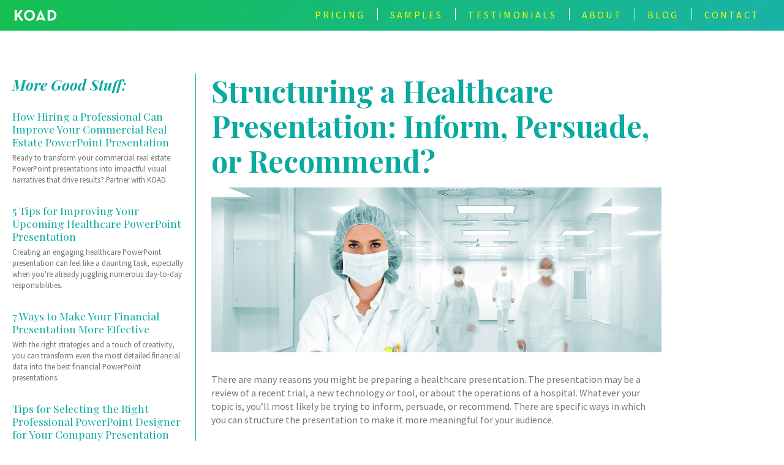

--- FILE ---
content_type: text/html
request_url: https://www.koad.com/post/ideas-for-structuring-a-healthcare-presentations
body_size: 5936
content:
<!DOCTYPE html><!-- Last Published: Wed Apr 09 2025 03:27:58 GMT+0000 (Coordinated Universal Time) --><html data-wf-domain="www.koad.com" data-wf-page="5f9e3045858c46abe99745b1" data-wf-site="57756eeea8dfa30f2164f7fa" data-wf-collection="5f9e3045858c46251c974503" data-wf-item-slug="ideas-for-structuring-a-healthcare-presentations"><head><meta charset="utf-8"/><title>Structuring a Healthcare Presentation: Inform, Persuade, or Recommend?</title><meta content="These three basic structures can help you get the ball rolling when writing a healthcare presentation." name="description"/><meta content="Structuring a Healthcare Presentation: Inform, Persuade, or Recommend?" property="og:title"/><meta content="These three basic structures can help you get the ball rolling when writing a healthcare presentation." property="og:description"/><meta content="https://cdn.prod.website-files.com/578d70dd0e69dc5043a7e84e/5ce6eaaef7b1dce8959ae2de_Healtchare%20Structure.jpg" property="og:image"/><meta content="Structuring a Healthcare Presentation: Inform, Persuade, or Recommend?" property="twitter:title"/><meta content="These three basic structures can help you get the ball rolling when writing a healthcare presentation." property="twitter:description"/><meta content="https://cdn.prod.website-files.com/578d70dd0e69dc5043a7e84e/5ce6eaaef7b1dce8959ae2de_Healtchare%20Structure.jpg" property="twitter:image"/><meta property="og:type" content="website"/><meta content="summary_large_image" name="twitter:card"/><meta content="width=device-width, initial-scale=1" name="viewport"/><link href="https://cdn.prod.website-files.com/57756eeea8dfa30f2164f7fa/css/koad-presentations.webflow.739015346.min.css" rel="stylesheet" type="text/css"/><link href="https://fonts.googleapis.com" rel="preconnect"/><link href="https://fonts.gstatic.com" rel="preconnect" crossorigin="anonymous"/><script src="https://ajax.googleapis.com/ajax/libs/webfont/1.6.26/webfont.js" type="text/javascript"></script><script type="text/javascript">WebFont.load({  google: {    families: ["Source Sans Pro:300,regular,900","Roboto Condensed:300,regular,700","Alfa Slab One:regular","Jolly Lodger:regular","Piedra:regular","Abril Fatface:regular","Playfair Display:regular,italic,700,700italic,900,900italic","Arvo:regular,italic,700,700italic","Source Sans Pro:200,200italic,300,300italic,regular,italic,600,600italic,700,700italic,900,900italic"]  }});</script><script type="text/javascript">!function(o,c){var n=c.documentElement,t=" w-mod-";n.className+=t+"js",("ontouchstart"in o||o.DocumentTouch&&c instanceof DocumentTouch)&&(n.className+=t+"touch")}(window,document);</script><link href="https://cdn.prod.website-files.com/57756eeea8dfa30f2164f7fa/5844783bd1856cfc781b2c18_favicon-koad.png" rel="shortcut icon" type="image/x-icon"/><link href="https://cdn.prod.website-files.com/57756eeea8dfa30f2164f7fa/58447917d1856cfc781b2d45_webclip-koad.png" rel="apple-touch-icon"/><link href="rss.xml" rel="alternate" title="RSS Feed" type="application/rss+xml"/><script src="https://www.google.com/recaptcha/api.js" type="text/javascript"></script><!-- Google Tag Manager -->
<script>(function(w,d,s,l,i){w[l]=w[l]||[];w[l].push({'gtm.start':
new Date().getTime(),event:'gtm.js'});var f=d.getElementsByTagName(s)[0],
j=d.createElement(s),dl=l!='dataLayer'?'&l='+l:'';j.async=true;j.src=
'https://www.googletagmanager.com/gtm.js?id='+i+dl;f.parentNode.insertBefore(j,f);
})(window,document,'script','dataLayer','GTM-K53MNZB');</script>
<!-- End Google Tag Manager -->

<style type="text/css">
    input.input-box, textarea { background: white; color: black; }
.field 2::-webkit-input-placeholder { /* WebKit browsers */
    color:    red;
}
.field 2:-moz-placeholder { /* Mozilla Firefox 4 to 18 */
    color:    red;
    opacity: 1;
}
.field 2::-moz-placeholder { /* Mozilla Firefox 19+ */
    color:    red;
    opacity: 1;
}
.field 2:-ms-input-placeholder { /* Internet Explorer 10+ */
    color:    red;
}
    input.black-text, textarea { color: black; }

</style>

<script>
  (function(i,s,o,g,r,a,m){i['GoogleAnalyticsObject']=r;i[r]=i[r]||function(){
  (i[r].q=i[r].q||[]).push(arguments)},i[r].l=1*new Date();a=s.createElement(o),
  m=s.getElementsByTagName(o)[0];a.async=1;a.src=g;m.parentNode.insertBefore(a,m)
  })(window,document,'script','https://www.google-analytics.com/analytics.js','ga');

  ga('create', 'UA-79162585-1', 'auto');
  ga('send', 'pageview');

</script></head><body><div data-collapse="small" data-animation="default" data-duration="400" data-easing="ease" data-easing2="ease" role="banner" class="navbar w-nav"><div class="navbar-container w-container"><a href="http://www.koad.com" class="w-nav-brand"><img src="https://cdn.prod.website-files.com/57756eeea8dfa30f2164f7fa/6069224523801e05de880f86_KOAD-Small-Horizontal%20white.png" width="82" alt="koad logo" class="navbar-logo"/></a><nav role="navigation" class="navbar-bg w-nav-menu"><a href="/presentation-design-pricing" class="navbar-link w-nav-link">Pricing</a><a href="/presentation-design-samples" class="navbar-link w-nav-link">Samples</a><a href="https://www.koad.com/#Testimonials" class="navbar-link w-nav-link">TESTIMONIALS</a><a href="/about-kristian-olson-art-and-design" class="navbar-link w-nav-link">about</a><a href="/blog/presentation-tips-tricks-and-resources" class="navbar-link w-nav-link">BLOG</a><a href="http://koad.com/#Contact" class="navbar-link navbar-lastlink w-nav-link">contact</a></nav><div class="navbar-hamburger w-nav-button"><div class="icon-4 w-icon-nav-menu"></div></div></div></div><div class="post-section"><div class="post-container"><div class="w-row"><div class="column-7 w-hidden-small w-hidden-tiny w-col w-col-3"><h2 class="blog-sidebar-title">More Good Stuff:</h2><div class="post-sidebar-blog w-dyn-list"><div role="list" class="blog-post-sidebar-collection w-dyn-items"><div role="listitem" class="w-dyn-item"><a href="/post/how-hiring-a-professional-can-improve-your-commercial-real-estate-powerpoint-presentation" class="post-sidebar-link-block w-inline-block"><h3 class="blog-sidebar-headers">How Hiring a Professional Can Improve Your Commercial Real Estate PowerPoint Presentation</h3><p class="blog-sidebar-summary">Ready to transform your commercial real estate PowerPoint presentations into impactful visual narratives that drive results? Partner with KOAD.</p></a></div><div role="listitem" class="w-dyn-item"><a href="/post/improving-your-upcoming-healthcare-powerpoint-presentation" class="post-sidebar-link-block w-inline-block"><h3 class="blog-sidebar-headers">5 Tips for Improving Your Upcoming Healthcare PowerPoint Presentation</h3><p class="blog-sidebar-summary">Creating an engaging healthcare PowerPoint presentation can feel like a daunting task, especially when you&#x27;re already juggling numerous day-to-day responsibilities.</p></a></div><div role="listitem" class="w-dyn-item"><a href="/post/make-your-financial-presentation-more-effective" class="post-sidebar-link-block w-inline-block"><h3 class="blog-sidebar-headers">7 Ways to Make Your Financial Presentation More Effective</h3><p class="blog-sidebar-summary">With the right strategies and a touch of creativity, you can transform even the most detailed financial data into the best financial PowerPoint presentations. </p></a></div><div role="listitem" class="w-dyn-item"><a href="/post/selecting-the-right-professional-powerpoint-designer" class="post-sidebar-link-block w-inline-block"><h3 class="blog-sidebar-headers">Tips for Selecting the Right Professional PowerPoint Designer for Your Company Presentation</h3><p class="blog-sidebar-summary">Transform your design ideas for PowerPoint into a compelling visual narrative that resonates with your audience.</p></a></div><div role="listitem" class="w-dyn-item"><a href="/post/ways-a-powerpoint-designer-can-keep-your-presentation-fluid" class="post-sidebar-link-block w-inline-block"><h3 class="blog-sidebar-headers">4 Ways a PowerPoint Designer Can Keep Your Presentation Fluid</h3><p class="blog-sidebar-summary">Implementing PowerPoint design suggestions from an experienced professional can enhance your presentation’s visual appeal and consistency with your desired theme.</p></a></div></div></div><a href="/blog/presentation-tips-tricks-and-resources" class="link-3">View All &gt;&gt;</a></div><div class="column-8 w-col w-col-9"><h1 class="heading blogheader">Structuring a Healthcare Presentation: Inform, Persuade, or Recommend?</h1><img alt="Healthcare worker in hospital looking at camera" src="https://cdn.prod.website-files.com/578d70dd0e69dc5043a7e84e/5ce6eaaef7b1dce8959ae2de_Healtchare%20Structure.jpg" sizes="100vw" srcset="https://cdn.prod.website-files.com/578d70dd0e69dc5043a7e84e/5ce6eaaef7b1dce8959ae2de_Healtchare%20Structure-p-500.jpeg 500w, https://cdn.prod.website-files.com/578d70dd0e69dc5043a7e84e/5ce6eaaef7b1dce8959ae2de_Healtchare%20Structure-p-1080.jpeg 1080w, https://cdn.prod.website-files.com/578d70dd0e69dc5043a7e84e/5ce6eaaef7b1dce8959ae2de_Healtchare%20Structure.jpg 1375w" class="post-image"/><div class="blogpost w-richtext"><p>There are many reasons you might be preparing a healthcare presentation. The presentation may be a review of a recent trial, a new technology or tool, or about the operations of a hospital. Whatever your topic is, you’ll most likely be trying to inform, persuade, or recommend. There are specific ways in which you can structure the presentation to make it more meaningful for your audience.</p><h2>Informing Your Audience<br></h2><p>In this type of presentation, you will be showing a lot of data and interpretation of that data. A three part structure serves this type of presentation well:<br></p><ul><li>Define the problem that your data is informing you and your audience about. What led to the need to do a trial, survey, or study. Spell out what the challenges was and why it matters to your audience.</li><li>Define how you acquired the data. What were the circumstances, protocol or other setup? Were there control groups?</li><li>Give your interpretation of the data. Do not be vague about what you think it means.</li></ul><p><br></p><h2>Persuading Your Audience</h2><p>This type of presentation is most likely created by a company that sells to healthcare professionals and hospitals. You need to persuade the decision makers in the room that your product can resolve a challenge or make life easier somehow for those using it.<br></p><p>So, how should you structure this type of presentation? Well, your ability to persuade is going to be based on proving the value of your product or service. Consider this sequence:<br></p><ul><li>Breakdown the challenge: show the audience that you understand all their pain points and the negative things that result from that.</li><li>Set-up the solution: present your solution based off of the benefits (instead of being purely product-driven)</li><li>Show proof: include case studies, testimonials, ratings, and anything else that supports your points</li><li>Close with urgency: this is the ultimate time to persuade, and you should do so with an air of “fear of missing out,” which can push the stakeholders to make a decision</li></ul><h2>Recommending to Your Audience</h2><p>Another type of healthcare presentation is one with recommendations that aren’t based off of collected data. This could be an assessment of a processes or a master strategy plan for a department. Recommendations often point out what your audience is doing wrong, but go easy on that so you do't sound insulting.<br></p><p>Try this approach to recommendations:<br></p><ul><li>What’s working and what isn’t: be transparent on both sides of this and start with it out of the gate</li><li>Point out the bottlenecks: this isn’t a blame game type of section but more of an assessment that certain stages of a process are being held up and why</li><li>Show them how to get from current to future state: map out the way to get from where they are to where they want to be</li><li>Relay what this new experience will be: describe the benefits of making it to the future state and all the positives they can expect like higher productivity or reduced costs</li></ul><p><br></p><p>In any presentation you create for healthcare, consider what you are trying to do—inform, persuade, or recommend—and consider using these structure tips we’ve outlined for you. Having the right structure for your healthcare presentation could be exactly what you need to keep your audience’s attention and get them to respond the way you had envisioned.</p><p><br></p></div><h2 class="blog-sidebar-title w-hidden-main w-hidden-medium">More Good Stuff:</h2><div class="post-sidebar-blog w-hidden-main w-hidden-medium w-dyn-list"><div role="list" class="blog-post-sidebar-collection w-dyn-items"><div role="listitem" class="w-dyn-item"><a href="/post/how-hiring-a-professional-can-improve-your-commercial-real-estate-powerpoint-presentation" class="post-sidebar-link-block w-inline-block"><h3 class="blog-sidebar-headers">How Hiring a Professional Can Improve Your Commercial Real Estate PowerPoint Presentation</h3><p class="blog-sidebar-summary">Ready to transform your commercial real estate PowerPoint presentations into impactful visual narratives that drive results? Partner with KOAD.</p></a></div><div role="listitem" class="w-dyn-item"><a href="/post/improving-your-upcoming-healthcare-powerpoint-presentation" class="post-sidebar-link-block w-inline-block"><h3 class="blog-sidebar-headers">5 Tips for Improving Your Upcoming Healthcare PowerPoint Presentation</h3><p class="blog-sidebar-summary">Creating an engaging healthcare PowerPoint presentation can feel like a daunting task, especially when you&#x27;re already juggling numerous day-to-day responsibilities.</p></a></div><div role="listitem" class="w-dyn-item"><a href="/post/make-your-financial-presentation-more-effective" class="post-sidebar-link-block w-inline-block"><h3 class="blog-sidebar-headers">7 Ways to Make Your Financial Presentation More Effective</h3><p class="blog-sidebar-summary">With the right strategies and a touch of creativity, you can transform even the most detailed financial data into the best financial PowerPoint presentations. </p></a></div><div role="listitem" class="w-dyn-item"><a href="/post/selecting-the-right-professional-powerpoint-designer" class="post-sidebar-link-block w-inline-block"><h3 class="blog-sidebar-headers">Tips for Selecting the Right Professional PowerPoint Designer for Your Company Presentation</h3><p class="blog-sidebar-summary">Transform your design ideas for PowerPoint into a compelling visual narrative that resonates with your audience.</p></a></div><div role="listitem" class="w-dyn-item"><a href="/post/ways-a-powerpoint-designer-can-keep-your-presentation-fluid" class="post-sidebar-link-block w-inline-block"><h3 class="blog-sidebar-headers">4 Ways a PowerPoint Designer Can Keep Your Presentation Fluid</h3><p class="blog-sidebar-summary">Implementing PowerPoint design suggestions from an experienced professional can enhance your presentation’s visual appeal and consistency with your desired theme.</p></a></div></div></div><a href="/blog/presentation-tips-tricks-and-resources" class="link-3 w-hidden-main w-hidden-medium">View All &gt;&gt;</a></div></div></div></div><div data-wf--services-cta--variant="base" class="services---light-blue-bg-gone"><h2 class="cta-header">Default Header</h2><p class="pages-main-text cta-blurb">Default text<br/></p><a href="https://www.koad.com/#Contact" class="button-green w-button">Say Hello!</a></div><div class="footer"><div class="footer-internal-div"><div class="footer-row w-row"><div class="column-4 w-col w-col-4 w-col-small-4"><h3 class="footer-header">Main Links</h3><a href="/" class="footer-links">Home</a><a href="/about-kristian-olson-art-and-design" class="footer-links">About</a><a href="http://koad.com/#Testimonials" class="footer-links">Testimonials</a><a href="/presentation-design-samples" class="footer-links">Samples</a><a href="http://koad.com/#Contact" class="footer-links">Contact</a><a href="/frequently-asked-questions" class="footer-links">FAQ</a><a href="/privacy" class="footer-links">Privacy</a></div><div class="column-3 w-col w-col-4 w-col-small-4"><h3 class="footer-header">Pricing</h3><a href="/presentation-design-pricing" class="footer-links">All</a><a href="/presentation-design-services-design-match" class="footer-links">Design Match</a><a href="/presentation-design-service-new-presentations" class="footer-links">New Design</a><a href="/presentation-design-service-big-templates" class="footer-links">Big Templates</a><a href="/lp/pitch-deck-designer" class="footer-links">Pitch Deck Design</a></div><div class="column-2 w-col w-col-4 w-col-small-4"><h3 class="footer-header">Services by Role</h3><a href="/presentation-solutions-startups" class="footer-links">Startups</a><a href="/presentation-solutions-advertising-branding-and-marketing-agencies" class="footer-links">Agencies</a><a href="/presentation-solutions-executives" class="footer-links">Executives</a><a href="/presentation-solutions-sales-teams" class="footer-links">Sales Teams</a><a href="/presentation-solutions-corporate-b2b-and-internal" class="footer-links">Corporations</a><a href="/presentation-solutions-speakers" class="footer-links">Speakers</a></div></div></div><div class="footer-internal-div"><h3 class="footer-koad">KOAD</h3><h2 class="footer-tag-line">Freelance Presentation Designer</h2><div class="below-footer-text">Los Angeles, California | 323.313.4554 | <a href="mailto:info@koad.com?subject=Inquiry%20-%20KO%2FAD" class="link-8">info@koad.com</a></div><div class="below-footer-text">All content copyright Kristian Olson Art &amp; Design LLC 2024</div><a href="https://www.linkedin.com/in/kristianolson/" class="link-block w-inline-block"><img src="https://cdn.prod.website-files.com/57756eeea8dfa30f2164f7fa/65413951d7d095795e6963f3_Social%20Logo%20-%20LinkedIn%20.png" loading="lazy" width="22" alt="LinkedIn Logo"/></a></div></div><script src="https://d3e54v103j8qbb.cloudfront.net/js/jquery-3.5.1.min.dc5e7f18c8.js?site=57756eeea8dfa30f2164f7fa" type="text/javascript" integrity="sha256-9/aliU8dGd2tb6OSsuzixeV4y/faTqgFtohetphbbj0=" crossorigin="anonymous"></script><script src="https://cdn.prod.website-files.com/57756eeea8dfa30f2164f7fa/js/webflow.schunk.4a394eb5af8156f2.js" type="text/javascript"></script><script src="https://cdn.prod.website-files.com/57756eeea8dfa30f2164f7fa/js/webflow.schunk.1f1dfbbb0d860efd.js" type="text/javascript"></script><script src="https://cdn.prod.website-files.com/57756eeea8dfa30f2164f7fa/js/webflow.256fa227.7bda642ca978d59f.js" type="text/javascript"></script><style type="text/css">
    input.input-box, textarea { background: white; color: black; }
.w-input::-webkit-input-placeholder { /* WebKit browsers */
    color:    #15bf50;
}
.w-input:-moz-placeholder { /* Mozilla Firefox 4 to 18 */
    color:    #15bf50;
    opacity: 1;
}
.w-input::-moz-placeholder { /* Mozilla Firefox 19+ */
    color:    #15bf50;
    opacity: 1;
}
.w-input:-ms-input-placeholder { /* Internet Explorer 10+ */
    color:    #15bf50;
}
    input.black-text, textarea { color: #15bf50; }

</style>
</body></html>

--- FILE ---
content_type: text/css
request_url: https://cdn.prod.website-files.com/57756eeea8dfa30f2164f7fa/css/koad-presentations.webflow.739015346.min.css
body_size: 28099
content:
html{-webkit-text-size-adjust:100%;-ms-text-size-adjust:100%;font-family:sans-serif}body{margin:0}article,aside,details,figcaption,figure,footer,header,hgroup,main,menu,nav,section,summary{display:block}audio,canvas,progress,video{vertical-align:baseline;display:inline-block}audio:not([controls]){height:0;display:none}[hidden],template{display:none}a{background-color:#0000}a:active,a:hover{outline:0}abbr[title]{border-bottom:1px dotted}b,strong{font-weight:700}dfn{font-style:italic}h1{margin:.67em 0;font-size:2em}mark{color:#000;background:#ff0}small{font-size:80%}sub,sup{vertical-align:baseline;font-size:75%;line-height:0;position:relative}sup{top:-.5em}sub{bottom:-.25em}img{border:0}svg:not(:root){overflow:hidden}hr{box-sizing:content-box;height:0}pre{overflow:auto}code,kbd,pre,samp{font-family:monospace;font-size:1em}button,input,optgroup,select,textarea{color:inherit;font:inherit;margin:0}button{overflow:visible}button,select{text-transform:none}button,html input[type=button],input[type=reset]{-webkit-appearance:button;cursor:pointer}button[disabled],html input[disabled]{cursor:default}button::-moz-focus-inner,input::-moz-focus-inner{border:0;padding:0}input{line-height:normal}input[type=checkbox],input[type=radio]{box-sizing:border-box;padding:0}input[type=number]::-webkit-inner-spin-button,input[type=number]::-webkit-outer-spin-button{height:auto}input[type=search]{-webkit-appearance:none}input[type=search]::-webkit-search-cancel-button,input[type=search]::-webkit-search-decoration{-webkit-appearance:none}legend{border:0;padding:0}textarea{overflow:auto}optgroup{font-weight:700}table{border-collapse:collapse;border-spacing:0}td,th{padding:0}@font-face{font-family:webflow-icons;src:url([data-uri])format("truetype");font-weight:400;font-style:normal}[class^=w-icon-],[class*=\ w-icon-]{speak:none;font-variant:normal;text-transform:none;-webkit-font-smoothing:antialiased;-moz-osx-font-smoothing:grayscale;font-style:normal;font-weight:400;line-height:1;font-family:webflow-icons!important}.w-icon-slider-right:before{content:""}.w-icon-slider-left:before{content:""}.w-icon-nav-menu:before{content:""}.w-icon-arrow-down:before,.w-icon-dropdown-toggle:before{content:""}.w-icon-file-upload-remove:before{content:""}.w-icon-file-upload-icon:before{content:""}*{box-sizing:border-box}html{height:100%}body{color:#333;background-color:#fff;min-height:100%;margin:0;font-family:Arial,sans-serif;font-size:14px;line-height:20px}img{vertical-align:middle;max-width:100%;display:inline-block}html.w-mod-touch *{background-attachment:scroll!important}.w-block{display:block}.w-inline-block{max-width:100%;display:inline-block}.w-clearfix:before,.w-clearfix:after{content:" ";grid-area:1/1/2/2;display:table}.w-clearfix:after{clear:both}.w-hidden{display:none}.w-button{color:#fff;line-height:inherit;cursor:pointer;background-color:#3898ec;border:0;border-radius:0;padding:9px 15px;text-decoration:none;display:inline-block}input.w-button{-webkit-appearance:button}html[data-w-dynpage] [data-w-cloak]{color:#0000!important}.w-code-block{margin:unset}pre.w-code-block code{all:inherit}.w-optimization{display:contents}.w-webflow-badge,.w-webflow-badge>img{box-sizing:unset;width:unset;height:unset;max-height:unset;max-width:unset;min-height:unset;min-width:unset;margin:unset;padding:unset;float:unset;clear:unset;border:unset;border-radius:unset;background:unset;background-image:unset;background-position:unset;background-size:unset;background-repeat:unset;background-origin:unset;background-clip:unset;background-attachment:unset;background-color:unset;box-shadow:unset;transform:unset;direction:unset;font-family:unset;font-weight:unset;color:unset;font-size:unset;line-height:unset;font-style:unset;font-variant:unset;text-align:unset;letter-spacing:unset;-webkit-text-decoration:unset;text-decoration:unset;text-indent:unset;text-transform:unset;list-style-type:unset;text-shadow:unset;vertical-align:unset;cursor:unset;white-space:unset;word-break:unset;word-spacing:unset;word-wrap:unset;transition:unset}.w-webflow-badge{white-space:nowrap;cursor:pointer;box-shadow:0 0 0 1px #0000001a,0 1px 3px #0000001a;visibility:visible!important;opacity:1!important;z-index:2147483647!important;color:#aaadb0!important;overflow:unset!important;background-color:#fff!important;border-radius:3px!important;width:auto!important;height:auto!important;margin:0!important;padding:6px!important;font-size:12px!important;line-height:14px!important;text-decoration:none!important;display:inline-block!important;position:fixed!important;inset:auto 12px 12px auto!important;transform:none!important}.w-webflow-badge>img{position:unset;visibility:unset!important;opacity:1!important;vertical-align:middle!important;display:inline-block!important}h1,h2,h3,h4,h5,h6{margin-bottom:10px;font-weight:700}h1{margin-top:20px;font-size:38px;line-height:44px}h2{margin-top:20px;font-size:32px;line-height:36px}h3{margin-top:20px;font-size:24px;line-height:30px}h4{margin-top:10px;font-size:18px;line-height:24px}h5{margin-top:10px;font-size:14px;line-height:20px}h6{margin-top:10px;font-size:12px;line-height:18px}p{margin-top:0;margin-bottom:10px}blockquote{border-left:5px solid #e2e2e2;margin:0 0 10px;padding:10px 20px;font-size:18px;line-height:22px}figure{margin:0 0 10px}figcaption{text-align:center;margin-top:5px}ul,ol{margin-top:0;margin-bottom:10px;padding-left:40px}.w-list-unstyled{padding-left:0;list-style:none}.w-embed:before,.w-embed:after{content:" ";grid-area:1/1/2/2;display:table}.w-embed:after{clear:both}.w-video{width:100%;padding:0;position:relative}.w-video iframe,.w-video object,.w-video embed{border:none;width:100%;height:100%;position:absolute;top:0;left:0}fieldset{border:0;margin:0;padding:0}button,[type=button],[type=reset]{cursor:pointer;-webkit-appearance:button;border:0}.w-form{margin:0 0 15px}.w-form-done{text-align:center;background-color:#ddd;padding:20px;display:none}.w-form-fail{background-color:#ffdede;margin-top:10px;padding:10px;display:none}label{margin-bottom:5px;font-weight:700;display:block}.w-input,.w-select{color:#333;vertical-align:middle;background-color:#fff;border:1px solid #ccc;width:100%;height:38px;margin-bottom:10px;padding:8px 12px;font-size:14px;line-height:1.42857;display:block}.w-input::placeholder,.w-select::placeholder{color:#999}.w-input:focus,.w-select:focus{border-color:#3898ec;outline:0}.w-input[disabled],.w-select[disabled],.w-input[readonly],.w-select[readonly],fieldset[disabled] .w-input,fieldset[disabled] .w-select{cursor:not-allowed}.w-input[disabled]:not(.w-input-disabled),.w-select[disabled]:not(.w-input-disabled),.w-input[readonly],.w-select[readonly],fieldset[disabled]:not(.w-input-disabled) .w-input,fieldset[disabled]:not(.w-input-disabled) .w-select{background-color:#eee}textarea.w-input,textarea.w-select{height:auto}.w-select{background-color:#f3f3f3}.w-select[multiple]{height:auto}.w-form-label{cursor:pointer;margin-bottom:0;font-weight:400;display:inline-block}.w-radio{margin-bottom:5px;padding-left:20px;display:block}.w-radio:before,.w-radio:after{content:" ";grid-area:1/1/2/2;display:table}.w-radio:after{clear:both}.w-radio-input{float:left;margin:3px 0 0 -20px;line-height:normal}.w-file-upload{margin-bottom:10px;display:block}.w-file-upload-input{opacity:0;z-index:-100;width:.1px;height:.1px;position:absolute;overflow:hidden}.w-file-upload-default,.w-file-upload-uploading,.w-file-upload-success{color:#333;display:inline-block}.w-file-upload-error{margin-top:10px;display:block}.w-file-upload-default.w-hidden,.w-file-upload-uploading.w-hidden,.w-file-upload-error.w-hidden,.w-file-upload-success.w-hidden{display:none}.w-file-upload-uploading-btn{cursor:pointer;background-color:#fafafa;border:1px solid #ccc;margin:0;padding:8px 12px;font-size:14px;font-weight:400;display:flex}.w-file-upload-file{background-color:#fafafa;border:1px solid #ccc;flex-grow:1;justify-content:space-between;margin:0;padding:8px 9px 8px 11px;display:flex}.w-file-upload-file-name{font-size:14px;font-weight:400;display:block}.w-file-remove-link{cursor:pointer;width:auto;height:auto;margin-top:3px;margin-left:10px;padding:3px;display:block}.w-icon-file-upload-remove{margin:auto;font-size:10px}.w-file-upload-error-msg{color:#ea384c;padding:2px 0;display:inline-block}.w-file-upload-info{padding:0 12px;line-height:38px;display:inline-block}.w-file-upload-label{cursor:pointer;background-color:#fafafa;border:1px solid #ccc;margin:0;padding:8px 12px;font-size:14px;font-weight:400;display:inline-block}.w-icon-file-upload-icon,.w-icon-file-upload-uploading{width:20px;margin-right:8px;display:inline-block}.w-icon-file-upload-uploading{height:20px}.w-container{max-width:940px;margin-left:auto;margin-right:auto}.w-container:before,.w-container:after{content:" ";grid-area:1/1/2/2;display:table}.w-container:after{clear:both}.w-container .w-row{margin-left:-10px;margin-right:-10px}.w-row:before,.w-row:after{content:" ";grid-area:1/1/2/2;display:table}.w-row:after{clear:both}.w-row .w-row{margin-left:0;margin-right:0}.w-col{float:left;width:100%;min-height:1px;padding-left:10px;padding-right:10px;position:relative}.w-col .w-col{padding-left:0;padding-right:0}.w-col-1{width:8.33333%}.w-col-2{width:16.6667%}.w-col-3{width:25%}.w-col-4{width:33.3333%}.w-col-5{width:41.6667%}.w-col-6{width:50%}.w-col-7{width:58.3333%}.w-col-8{width:66.6667%}.w-col-9{width:75%}.w-col-10{width:83.3333%}.w-col-11{width:91.6667%}.w-col-12{width:100%}.w-hidden-main{display:none!important}@media screen and (max-width:991px){.w-container{max-width:728px}.w-hidden-main{display:inherit!important}.w-hidden-medium{display:none!important}.w-col-medium-1{width:8.33333%}.w-col-medium-2{width:16.6667%}.w-col-medium-3{width:25%}.w-col-medium-4{width:33.3333%}.w-col-medium-5{width:41.6667%}.w-col-medium-6{width:50%}.w-col-medium-7{width:58.3333%}.w-col-medium-8{width:66.6667%}.w-col-medium-9{width:75%}.w-col-medium-10{width:83.3333%}.w-col-medium-11{width:91.6667%}.w-col-medium-12{width:100%}.w-col-stack{width:100%;left:auto;right:auto}}@media screen and (max-width:767px){.w-hidden-main,.w-hidden-medium{display:inherit!important}.w-hidden-small{display:none!important}.w-row,.w-container .w-row{margin-left:0;margin-right:0}.w-col{width:100%;left:auto;right:auto}.w-col-small-1{width:8.33333%}.w-col-small-2{width:16.6667%}.w-col-small-3{width:25%}.w-col-small-4{width:33.3333%}.w-col-small-5{width:41.6667%}.w-col-small-6{width:50%}.w-col-small-7{width:58.3333%}.w-col-small-8{width:66.6667%}.w-col-small-9{width:75%}.w-col-small-10{width:83.3333%}.w-col-small-11{width:91.6667%}.w-col-small-12{width:100%}}@media screen and (max-width:479px){.w-container{max-width:none}.w-hidden-main,.w-hidden-medium,.w-hidden-small{display:inherit!important}.w-hidden-tiny{display:none!important}.w-col{width:100%}.w-col-tiny-1{width:8.33333%}.w-col-tiny-2{width:16.6667%}.w-col-tiny-3{width:25%}.w-col-tiny-4{width:33.3333%}.w-col-tiny-5{width:41.6667%}.w-col-tiny-6{width:50%}.w-col-tiny-7{width:58.3333%}.w-col-tiny-8{width:66.6667%}.w-col-tiny-9{width:75%}.w-col-tiny-10{width:83.3333%}.w-col-tiny-11{width:91.6667%}.w-col-tiny-12{width:100%}}.w-widget{position:relative}.w-widget-map{width:100%;height:400px}.w-widget-map label{width:auto;display:inline}.w-widget-map img{max-width:inherit}.w-widget-map .gm-style-iw{text-align:center}.w-widget-map .gm-style-iw>button{display:none!important}.w-widget-twitter{overflow:hidden}.w-widget-twitter-count-shim{vertical-align:top;text-align:center;background:#fff;border:1px solid #758696;border-radius:3px;width:28px;height:20px;display:inline-block;position:relative}.w-widget-twitter-count-shim *{pointer-events:none;-webkit-user-select:none;user-select:none}.w-widget-twitter-count-shim .w-widget-twitter-count-inner{text-align:center;color:#999;font-family:serif;font-size:15px;line-height:12px;position:relative}.w-widget-twitter-count-shim .w-widget-twitter-count-clear{display:block;position:relative}.w-widget-twitter-count-shim.w--large{width:36px;height:28px}.w-widget-twitter-count-shim.w--large .w-widget-twitter-count-inner{font-size:18px;line-height:18px}.w-widget-twitter-count-shim:not(.w--vertical){margin-left:5px;margin-right:8px}.w-widget-twitter-count-shim:not(.w--vertical).w--large{margin-left:6px}.w-widget-twitter-count-shim:not(.w--vertical):before,.w-widget-twitter-count-shim:not(.w--vertical):after{content:" ";pointer-events:none;border:solid #0000;width:0;height:0;position:absolute;top:50%;left:0}.w-widget-twitter-count-shim:not(.w--vertical):before{border-width:4px;border-color:#75869600 #5d6c7b #75869600 #75869600;margin-top:-4px;margin-left:-9px}.w-widget-twitter-count-shim:not(.w--vertical).w--large:before{border-width:5px;margin-top:-5px;margin-left:-10px}.w-widget-twitter-count-shim:not(.w--vertical):after{border-width:4px;border-color:#fff0 #fff #fff0 #fff0;margin-top:-4px;margin-left:-8px}.w-widget-twitter-count-shim:not(.w--vertical).w--large:after{border-width:5px;margin-top:-5px;margin-left:-9px}.w-widget-twitter-count-shim.w--vertical{width:61px;height:33px;margin-bottom:8px}.w-widget-twitter-count-shim.w--vertical:before,.w-widget-twitter-count-shim.w--vertical:after{content:" ";pointer-events:none;border:solid #0000;width:0;height:0;position:absolute;top:100%;left:50%}.w-widget-twitter-count-shim.w--vertical:before{border-width:5px;border-color:#5d6c7b #75869600 #75869600;margin-left:-5px}.w-widget-twitter-count-shim.w--vertical:after{border-width:4px;border-color:#fff #fff0 #fff0;margin-left:-4px}.w-widget-twitter-count-shim.w--vertical .w-widget-twitter-count-inner{font-size:18px;line-height:22px}.w-widget-twitter-count-shim.w--vertical.w--large{width:76px}.w-background-video{color:#fff;height:500px;position:relative;overflow:hidden}.w-background-video>video{object-fit:cover;z-index:-100;background-position:50%;background-size:cover;width:100%;height:100%;margin:auto;position:absolute;inset:-100%}.w-background-video>video::-webkit-media-controls-start-playback-button{-webkit-appearance:none;display:none!important}.w-background-video--control{background-color:#0000;padding:0;position:absolute;bottom:1em;right:1em}.w-background-video--control>[hidden]{display:none!important}.w-slider{text-align:center;clear:both;-webkit-tap-highlight-color:#0000;tap-highlight-color:#0000;background:#ddd;height:300px;position:relative}.w-slider-mask{z-index:1;white-space:nowrap;height:100%;display:block;position:relative;left:0;right:0;overflow:hidden}.w-slide{vertical-align:top;white-space:normal;text-align:left;width:100%;height:100%;display:inline-block;position:relative}.w-slider-nav{z-index:2;text-align:center;-webkit-tap-highlight-color:#0000;tap-highlight-color:#0000;height:40px;margin:auto;padding-top:10px;position:absolute;inset:auto 0 0}.w-slider-nav.w-round>div{border-radius:100%}.w-slider-nav.w-num>div{font-size:inherit;line-height:inherit;width:auto;height:auto;padding:.2em .5em}.w-slider-nav.w-shadow>div{box-shadow:0 0 3px #3336}.w-slider-nav-invert{color:#fff}.w-slider-nav-invert>div{background-color:#2226}.w-slider-nav-invert>div.w-active{background-color:#222}.w-slider-dot{cursor:pointer;background-color:#fff6;width:1em;height:1em;margin:0 3px .5em;transition:background-color .1s,color .1s;display:inline-block;position:relative}.w-slider-dot.w-active{background-color:#fff}.w-slider-dot:focus{outline:none;box-shadow:0 0 0 2px #fff}.w-slider-dot:focus.w-active{box-shadow:none}.w-slider-arrow-left,.w-slider-arrow-right{cursor:pointer;color:#fff;-webkit-tap-highlight-color:#0000;tap-highlight-color:#0000;-webkit-user-select:none;user-select:none;width:80px;margin:auto;font-size:40px;position:absolute;inset:0;overflow:hidden}.w-slider-arrow-left [class^=w-icon-],.w-slider-arrow-right [class^=w-icon-],.w-slider-arrow-left [class*=\ w-icon-],.w-slider-arrow-right [class*=\ w-icon-]{position:absolute}.w-slider-arrow-left:focus,.w-slider-arrow-right:focus{outline:0}.w-slider-arrow-left{z-index:3;right:auto}.w-slider-arrow-right{z-index:4;left:auto}.w-icon-slider-left,.w-icon-slider-right{width:1em;height:1em;margin:auto;inset:0}.w-slider-aria-label{clip:rect(0 0 0 0);border:0;width:1px;height:1px;margin:-1px;padding:0;position:absolute;overflow:hidden}.w-slider-force-show{display:block!important}.w-dropdown{text-align:left;z-index:900;margin-left:auto;margin-right:auto;display:inline-block;position:relative}.w-dropdown-btn,.w-dropdown-toggle,.w-dropdown-link{vertical-align:top;color:#222;text-align:left;white-space:nowrap;margin-left:auto;margin-right:auto;padding:20px;text-decoration:none;position:relative}.w-dropdown-toggle{-webkit-user-select:none;user-select:none;cursor:pointer;padding-right:40px;display:inline-block}.w-dropdown-toggle:focus{outline:0}.w-icon-dropdown-toggle{width:1em;height:1em;margin:auto 20px auto auto;position:absolute;top:0;bottom:0;right:0}.w-dropdown-list{background:#ddd;min-width:100%;display:none;position:absolute}.w-dropdown-list.w--open{display:block}.w-dropdown-link{color:#222;padding:10px 20px;display:block}.w-dropdown-link.w--current{color:#0082f3}.w-dropdown-link:focus{outline:0}@media screen and (max-width:767px){.w-nav-brand{padding-left:10px}}.w-lightbox-backdrop{cursor:auto;letter-spacing:normal;text-indent:0;text-shadow:none;text-transform:none;visibility:visible;white-space:normal;word-break:normal;word-spacing:normal;word-wrap:normal;color:#fff;text-align:center;z-index:2000;opacity:0;-webkit-user-select:none;-moz-user-select:none;-webkit-tap-highlight-color:transparent;background:#000000e6;outline:0;font-family:Helvetica Neue,Helvetica,Ubuntu,Segoe UI,Verdana,sans-serif;font-size:17px;font-style:normal;font-weight:300;line-height:1.2;list-style:disc;position:fixed;inset:0;-webkit-transform:translate(0)}.w-lightbox-backdrop,.w-lightbox-container{-webkit-overflow-scrolling:touch;height:100%;overflow:auto}.w-lightbox-content{height:100vh;position:relative;overflow:hidden}.w-lightbox-view{opacity:0;width:100vw;height:100vh;position:absolute}.w-lightbox-view:before{content:"";height:100vh}.w-lightbox-group,.w-lightbox-group .w-lightbox-view,.w-lightbox-group .w-lightbox-view:before{height:86vh}.w-lightbox-frame,.w-lightbox-view:before{vertical-align:middle;display:inline-block}.w-lightbox-figure{margin:0;position:relative}.w-lightbox-group .w-lightbox-figure{cursor:pointer}.w-lightbox-img{width:auto;max-width:none;height:auto}.w-lightbox-image{float:none;max-width:100vw;max-height:100vh;display:block}.w-lightbox-group .w-lightbox-image{max-height:86vh}.w-lightbox-caption{text-align:left;text-overflow:ellipsis;white-space:nowrap;background:#0006;padding:.5em 1em;position:absolute;bottom:0;left:0;right:0;overflow:hidden}.w-lightbox-embed{width:100%;height:100%;position:absolute;inset:0}.w-lightbox-control{cursor:pointer;background-position:50%;background-repeat:no-repeat;background-size:24px;width:4em;transition:all .3s;position:absolute;top:0}.w-lightbox-left{background-image:url([data-uri]);display:none;bottom:0;left:0}.w-lightbox-right{background-image:url([data-uri]);display:none;bottom:0;right:0}.w-lightbox-close{background-image:url([data-uri]);background-size:18px;height:2.6em;right:0}.w-lightbox-strip{white-space:nowrap;padding:0 1vh;line-height:0;position:absolute;bottom:0;left:0;right:0;overflow:auto hidden}.w-lightbox-item{box-sizing:content-box;cursor:pointer;width:10vh;padding:2vh 1vh;display:inline-block;-webkit-transform:translate(0,0)}.w-lightbox-active{opacity:.3}.w-lightbox-thumbnail{background:#222;height:10vh;position:relative;overflow:hidden}.w-lightbox-thumbnail-image{position:absolute;top:0;left:0}.w-lightbox-thumbnail .w-lightbox-tall{width:100%;top:50%;transform:translateY(-50%)}.w-lightbox-thumbnail .w-lightbox-wide{height:100%;left:50%;transform:translate(-50%)}.w-lightbox-spinner{box-sizing:border-box;border:5px solid #0006;border-radius:50%;width:40px;height:40px;margin-top:-20px;margin-left:-20px;animation:.8s linear infinite spin;position:absolute;top:50%;left:50%}.w-lightbox-spinner:after{content:"";border:3px solid #0000;border-bottom-color:#fff;border-radius:50%;position:absolute;inset:-4px}.w-lightbox-hide{display:none}.w-lightbox-noscroll{overflow:hidden}@media (min-width:768px){.w-lightbox-content{height:96vh;margin-top:2vh}.w-lightbox-view,.w-lightbox-view:before{height:96vh}.w-lightbox-group,.w-lightbox-group .w-lightbox-view,.w-lightbox-group .w-lightbox-view:before{height:84vh}.w-lightbox-image{max-width:96vw;max-height:96vh}.w-lightbox-group .w-lightbox-image{max-width:82.3vw;max-height:84vh}.w-lightbox-left,.w-lightbox-right{opacity:.5;display:block}.w-lightbox-close{opacity:.8}.w-lightbox-control:hover{opacity:1}}.w-lightbox-inactive,.w-lightbox-inactive:hover{opacity:0}.w-richtext:before,.w-richtext:after{content:" ";grid-area:1/1/2/2;display:table}.w-richtext:after{clear:both}.w-richtext[contenteditable=true]:before,.w-richtext[contenteditable=true]:after{white-space:initial}.w-richtext ol,.w-richtext ul{overflow:hidden}.w-richtext .w-richtext-figure-selected.w-richtext-figure-type-video div:after,.w-richtext .w-richtext-figure-selected[data-rt-type=video] div:after,.w-richtext .w-richtext-figure-selected.w-richtext-figure-type-image div,.w-richtext .w-richtext-figure-selected[data-rt-type=image] div{outline:2px solid #2895f7}.w-richtext figure.w-richtext-figure-type-video>div:after,.w-richtext figure[data-rt-type=video]>div:after{content:"";display:none;position:absolute;inset:0}.w-richtext figure{max-width:60%;position:relative}.w-richtext figure>div:before{cursor:default!important}.w-richtext figure img{width:100%}.w-richtext figure figcaption.w-richtext-figcaption-placeholder{opacity:.6}.w-richtext figure div{color:#0000;font-size:0}.w-richtext figure.w-richtext-figure-type-image,.w-richtext figure[data-rt-type=image]{display:table}.w-richtext figure.w-richtext-figure-type-image>div,.w-richtext figure[data-rt-type=image]>div{display:inline-block}.w-richtext figure.w-richtext-figure-type-image>figcaption,.w-richtext figure[data-rt-type=image]>figcaption{caption-side:bottom;display:table-caption}.w-richtext figure.w-richtext-figure-type-video,.w-richtext figure[data-rt-type=video]{width:60%;height:0}.w-richtext figure.w-richtext-figure-type-video iframe,.w-richtext figure[data-rt-type=video] iframe{width:100%;height:100%;position:absolute;top:0;left:0}.w-richtext figure.w-richtext-figure-type-video>div,.w-richtext figure[data-rt-type=video]>div{width:100%}.w-richtext figure.w-richtext-align-center{clear:both;margin-left:auto;margin-right:auto}.w-richtext figure.w-richtext-align-center.w-richtext-figure-type-image>div,.w-richtext figure.w-richtext-align-center[data-rt-type=image]>div{max-width:100%}.w-richtext figure.w-richtext-align-normal{clear:both}.w-richtext figure.w-richtext-align-fullwidth{text-align:center;clear:both;width:100%;max-width:100%;margin-left:auto;margin-right:auto;display:block}.w-richtext figure.w-richtext-align-fullwidth>div{padding-bottom:inherit;display:inline-block}.w-richtext figure.w-richtext-align-fullwidth>figcaption{display:block}.w-richtext figure.w-richtext-align-floatleft{float:left;clear:none;margin-right:15px}.w-richtext figure.w-richtext-align-floatright{float:right;clear:none;margin-left:15px}.w-nav{z-index:1000;background:#ddd;position:relative}.w-nav:before,.w-nav:after{content:" ";grid-area:1/1/2/2;display:table}.w-nav:after{clear:both}.w-nav-brand{float:left;color:#333;text-decoration:none;position:relative}.w-nav-link{vertical-align:top;color:#222;text-align:left;margin-left:auto;margin-right:auto;padding:20px;text-decoration:none;display:inline-block;position:relative}.w-nav-link.w--current{color:#0082f3}.w-nav-menu{float:right;position:relative}[data-nav-menu-open]{text-align:center;background:#c8c8c8;min-width:200px;position:absolute;top:100%;left:0;right:0;overflow:visible;display:block!important}.w--nav-link-open{display:block;position:relative}.w-nav-overlay{width:100%;display:none;position:absolute;top:100%;left:0;right:0;overflow:hidden}.w-nav-overlay [data-nav-menu-open]{top:0}.w-nav[data-animation=over-left] .w-nav-overlay{width:auto}.w-nav[data-animation=over-left] .w-nav-overlay,.w-nav[data-animation=over-left] [data-nav-menu-open]{z-index:1;top:0;right:auto}.w-nav[data-animation=over-right] .w-nav-overlay{width:auto}.w-nav[data-animation=over-right] .w-nav-overlay,.w-nav[data-animation=over-right] [data-nav-menu-open]{z-index:1;top:0;left:auto}.w-nav-button{float:right;cursor:pointer;-webkit-tap-highlight-color:#0000;tap-highlight-color:#0000;-webkit-user-select:none;user-select:none;padding:18px;font-size:24px;display:none;position:relative}.w-nav-button:focus{outline:0}.w-nav-button.w--open{color:#fff;background-color:#c8c8c8}.w-nav[data-collapse=all] .w-nav-menu{display:none}.w-nav[data-collapse=all] .w-nav-button,.w--nav-dropdown-open,.w--nav-dropdown-toggle-open{display:block}.w--nav-dropdown-list-open{position:static}@media screen and (max-width:991px){.w-nav[data-collapse=medium] .w-nav-menu{display:none}.w-nav[data-collapse=medium] .w-nav-button{display:block}}@media screen and (max-width:767px){.w-nav[data-collapse=small] .w-nav-menu{display:none}.w-nav[data-collapse=small] .w-nav-button{display:block}.w-nav-brand{padding-left:10px}}@media screen and (max-width:479px){.w-nav[data-collapse=tiny] .w-nav-menu{display:none}.w-nav[data-collapse=tiny] .w-nav-button{display:block}}.w-tabs{position:relative}.w-tabs:before,.w-tabs:after{content:" ";grid-area:1/1/2/2;display:table}.w-tabs:after{clear:both}.w-tab-menu{position:relative}.w-tab-link{vertical-align:top;text-align:left;cursor:pointer;color:#222;background-color:#ddd;padding:9px 30px;text-decoration:none;display:inline-block;position:relative}.w-tab-link.w--current{background-color:#c8c8c8}.w-tab-link:focus{outline:0}.w-tab-content{display:block;position:relative;overflow:hidden}.w-tab-pane{display:none;position:relative}.w--tab-active{display:block}@media screen and (max-width:479px){.w-tab-link{display:block}}.w-ix-emptyfix:after{content:""}@keyframes spin{0%{transform:rotate(0)}to{transform:rotate(360deg)}}.w-dyn-empty{background-color:#ddd;padding:10px}.w-dyn-hide,.w-dyn-bind-empty,.w-condition-invisible{display:none!important}.wf-layout-layout{display:grid}.w-code-component>*{width:100%;height:100%;position:absolute;top:0;left:0}:root{--ko-stander-aqua:#19b3a8;--white:white;--smurf:#32ccaf78;--lime-green:#15bf50;--ko-dropshadow-01:#00000029;--light-sea-green:#19b3a8;--yellow:#fbff00;--cyan:#2ff1f5;--dim-grey:#737474;--dark-slate-grey:#0450508c;--dark-grey:#979797;--watermelon:#f11b51;--white-smoke:#ececec;--red:red;--silver:#c7c7c717;--medium-aquamarine:#32ccaf;--dark-sea-green:#09aa9f;--button-shadow:#00000021;--light-sea-green-3:#16a59b;--ko-light-green:#f3fcf6;--white-smoke-2:#f3f3f3;--sea-green:#258d49;--light-sea-green-2:#19b3a814;--form-fill:#e0f5f3;--light-cyan:#e0f5f352;--section-gradient:#e1f3f3;--red-2:#d14028;--floral-white:#f8f4ee;--gainsboro:#e2e2e2;--secondary-color-1:#ff3c00}.w-form-formrecaptcha{margin-bottom:8px}.w-checkbox{margin-bottom:5px;padding-left:20px;display:block}.w-checkbox:before{content:" ";grid-area:1/1/2/2;display:table}.w-checkbox:after{content:" ";clear:both;grid-area:1/1/2/2;display:table}.w-checkbox-input{float:left;margin:4px 0 0 -20px;line-height:normal}.w-checkbox-input--inputType-custom{border:1px solid #ccc;border-radius:2px;width:12px;height:12px}.w-checkbox-input--inputType-custom.w--redirected-checked{background-color:#3898ec;background-image:url(https://d3e54v103j8qbb.cloudfront.net/static/custom-checkbox-checkmark.589d534424.svg);background-position:50%;background-repeat:no-repeat;background-size:cover;border-color:#3898ec}.w-checkbox-input--inputType-custom.w--redirected-focus{box-shadow:0 0 3px 1px #3898ec}.w-pagination-wrapper{flex-wrap:wrap;justify-content:center;display:flex}.w-pagination-previous{color:#333;background-color:#fafafa;border:1px solid #ccc;border-radius:2px;margin-left:10px;margin-right:10px;padding:9px 20px;font-size:14px;display:block}.w-pagination-previous-icon{margin-right:4px}.w-pagination-next{color:#333;background-color:#fafafa;border:1px solid #ccc;border-radius:2px;margin-left:10px;margin-right:10px;padding:9px 20px;font-size:14px;display:block}.w-pagination-next-icon{margin-left:4px}.w-form-formradioinput--inputType-custom{border:1px solid #ccc;border-radius:50%;width:12px;height:12px}.w-form-formradioinput--inputType-custom.w--redirected-focus{box-shadow:0 0 3px 1px #3898ec}.w-form-formradioinput--inputType-custom.w--redirected-checked{border-width:4px;border-color:#3898ec}body{color:#258d49;text-align:left;border-style:none;font-family:Source Sans Pro,sans-serif;font-size:100%;line-height:125%}h1{margin-top:20px;margin-bottom:10px;font-size:38px;font-weight:700;line-height:44px}h2{margin-top:20px;margin-bottom:10px;font-size:32px;font-weight:700;line-height:36px}h3{color:var(--ko-stander-aqua);margin-top:20px;margin-bottom:0;font-size:1.1em;font-weight:400;line-height:30px}h4{margin-top:10px;margin-bottom:10px;font-size:18px;font-weight:700;line-height:24px}h5{color:#09aa9f;margin-top:10px;margin-bottom:10px;font-size:.7em;font-weight:700;line-height:20px}h6{margin-top:10px;margin-bottom:10px;font-size:12px;font-weight:700;line-height:18px}p{margin-bottom:10px}a{text-decoration:underline}ul,ol{margin-top:0;margin-bottom:10px;padding-left:40px}img{max-width:100%;display:inline-block}blockquote{border-left:5px solid #e2e2e2;margin-bottom:10px;padding:10px 20px;font-size:18px;line-height:22px}.menu-bar{background-color:#fffffff2;width:auto;height:auto;padding-top:24px;padding-bottom:0;position:static;top:0;left:0;right:0}.logo-block{margin-left:0;margin-right:0;padding-top:0;padding-bottom:0}.top{width:100%;height:auto;margin-bottom:0;display:inline-block;position:static;top:0;left:0}.main-intro{opacity:1;text-align:center;background-image:linear-gradient(#ffffff70,#fff 34%);background-position:0 0;border:0 #000;border-radius:0;flex-flow:column;grid-template-rows:auto auto;grid-template-columns:1fr 1fr;grid-auto-columns:1fr;place-content:stretch center;align-items:center;width:100%;height:100vh;min-height:850px;margin-top:0;margin-bottom:0;padding-top:40px;padding-bottom:0;transition:opacity .2s;display:flex;position:static;transform:translate(0)}.section-title{color:#19b3a8;text-align:center;letter-spacing:2px;text-transform:none;flex:0 auto;justify-content:center;align-self:center;align-items:center;width:auto;min-width:auto;max-width:1375px;margin:0 auto 45px;padding-left:0;font-family:Playfair Display,sans-serif;font-size:2.8em;font-style:italic;font-weight:900;line-height:1em;display:block}.section-title.contactheader{max-width:none;margin-bottom:22px;margin-left:auto;margin-right:auto;line-height:1.2em;display:block}.section-title.left-padding-bump{color:var(--ko-stander-aqua);margin-bottom:60px;font-size:3em;font-style:italic}.section-title.left-padding-bump.testimonials-title{color:var(--white);margin-bottom:0}.section-title.left-padding-bump.home-slider-title{color:var(--white)}.section-title.left-padding-bump.bottom-padding-shrink{max-width:1375px;margin-bottom:19px;font-size:2.8em}.section-title.bottom-padding-shrink{margin-bottom:0;font-size:2.8em}.service-div{text-align:center;flex:1;align-items:center;width:33%;margin-left:0;margin-right:0;padding-top:14px;padding-bottom:14px;display:inline}.about-section{background-image:none;height:auto;margin-bottom:0;padding:200px 55px 0}.sectionintrotext{float:none;clear:none;color:#737474;text-align:center;width:100%;max-width:680px;margin-bottom:55px;margin-left:auto;margin-right:auto;padding-top:0;font-family:Source Sans Pro,sans-serif;font-size:1.2em;font-style:normal;font-weight:300;line-height:1.6em;display:block}.contact-section{color:#979797;background-color:#fff;background-image:none;background-position:0 0;background-repeat:repeat;background-size:auto;width:100%;height:auto;margin-bottom:0;padding:163px 55px;position:relative}.contact-text{border-top:1px solid var(--smurf);color:#19b3a8;text-align:center;letter-spacing:3px;text-transform:uppercase;border-radius:1px;max-width:962px;margin:47px auto 45px;padding-top:39px;font-family:Arvo,sans-serif;font-size:1.3em;font-weight:400;line-height:1.7em}.link-text{color:var(--lime-green);font-weight:900;text-decoration:none}.link-text:hover{color:#2ff1f5}.contact-div{text-align:right;min-height:140px;margin-bottom:10px;padding-right:14px}.consultsubmit{box-shadow:0 0 7px 2px var(--ko-dropshadow-01);letter-spacing:3px;background-color:#15bf50;border:1px solid #15bf50;border-radius:5px;width:20%;min-width:200px;margin-top:54px;font-family:Arvo,sans-serif;font-size:13px;font-weight:400;line-height:29px;display:block}.consultsubmit:hover{background-color:#19b3a8;border:1px solid #15bf50}.contact-row{margin-top:30px}.footer{z-index:10000;float:none;clear:none;background-color:#258d49;background-image:linear-gradient(170deg,var(--lime-green),var(--light-sea-green));text-align:center;width:100%;height:650px;margin-bottom:0;padding:0;display:block;position:relative;bottom:0;left:0;right:0}.service-flex{text-align:left;justify-content:center;align-items:center;display:flex}.service-flex.sf-testimonials{text-align:center;justify-content:flex-start;max-width:1375px;margin-bottom:30px;margin-left:auto;margin-right:auto;display:flex}.fixed-width{text-align:center;width:auto;max-width:1375px;margin-top:39px;margin-left:auto;margin-right:auto;padding-left:12px;display:block;position:static;overflow:hidden}.contactformwrapper{color:red}.contactcolumn{padding-left:0}.services-page---subheader{color:#19b3a8;text-align:left;letter-spacing:.02em;text-transform:capitalize;margin-top:0;margin-bottom:3px;padding-right:34px;font-family:Source Sans Pro,sans-serif;font-size:1.4em;font-weight:400;line-height:1em}.services-page---subheader.estimate-headers{text-align:center}.work-grid-wrapper{max-width:1375px;margin-top:0;margin-left:auto;margin-right:auto;display:block}.work-header{color:#19b3a8;text-align:center;max-width:1375px;margin-bottom:28px;margin-left:auto;margin-right:auto;padding-top:33px;font-family:Playfair Display,sans-serif;font-size:3.4em;font-style:italic;font-weight:700}.navbar-link{color:var(--yellow);letter-spacing:.2em;text-transform:uppercase;border-right:1px solid #fff;padding-top:9px;padding-bottom:7px;font-size:1em;line-height:.3em;display:inline-block}.navbar-link:hover,.navbar-link:focus{color:var(--white)}.navbar-link.w--current,.navbar-link.w--current:hover{color:var(--cyan)}.navbar-link.navbar-lastlink{border-right:0 #0000;display:inline-block;position:static}.presentation-details---description{float:left;clear:left;color:#979797;text-align:left;margin-top:0;font-size:1.1em;font-weight:300;line-height:1.5em}.presentation-details---description.case-study-cta-text{float:left;clear:left;color:#258d49;max-width:700px;font-family:Arvo,sans-serif;font-style:italic}.navbar{background-color:#ffffffe8;background-image:linear-gradient(133deg,var(--lime-green),var(--light-sea-green));text-align:left;border:20px #2ff1f5;border-bottom-width:1px;height:50px;margin-left:auto;margin-right:auto;padding-left:20px;padding-right:20px;display:block;position:fixed;top:0;left:0;right:0}.navbar-logo{max-width:76px;margin-left:auto;margin-right:auto;display:inline-block;position:relative}.navbar-container{text-align:left;border-bottom:0 #0000;max-width:1375px;max-height:40px;margin:0 auto 10px;padding-top:13px;display:block}.body-home{background-image:url(https://cdn.prod.website-files.com/57756eeea8dfa30f2164f7fa/581a74c2d927437535947039_home-background3c.jpg);background-position:50%;background-repeat:no-repeat;background-size:2250px}.pages-header{color:#19b3a8;text-align:center;letter-spacing:0;margin:5px auto 29px;font-family:Playfair Display,sans-serif;font-size:4.7em;font-style:italic;font-weight:700;line-height:1.1em}.pages-header.lp-header-small{font-size:2.7em}.pages-main-text{color:#19b3a8;margin-bottom:42px;font-size:2.1em;font-weight:300;line-height:1.4em}.pages-main-text.about-main-text{text-align:center;width:80%;margin-bottom:0;margin-left:auto;margin-right:auto;padding-right:0;font-size:1.8em}.pages-main-text.landing-page-intro-paragraphs{color:#737474;column-count:2;white-space:normal;flex:0 auto;column-gap:26px;max-width:70%;margin-bottom:41px;padding-right:0;font-size:1em;line-height:1.5em}.pages-main-text.pricing-intro-text{text-align:center;width:60%;margin-bottom:0;margin-left:auto;margin-right:auto;padding-right:0;font-size:2em}.pages-main-text.priciing-intro-line{text-align:center;width:auto;max-width:96%;margin-bottom:0;margin-left:auto;margin-right:auto;padding-right:0;font-size:2em}.pages-main-text.cta-blurb{color:var(--dim-grey);text-align:center;width:80%;margin-bottom:29px;margin-left:auto;margin-right:auto;padding-right:0;font-size:1.7em}.pages-div{flex-flow:column;flex:0 auto;order:0;justify-content:center;align-self:auto;align-items:center;width:auto;max-width:1375px;height:auto;margin:0 auto 160px;display:flex}.body-about{color:#737474;background-color:#0000;border-style:none;flex-direction:column;justify-content:center;align-items:center;min-height:100vh;padding-top:65px;font-size:1em;display:flex}.body.body-home{color:#737474;background-color:#fff;background-image:none;border:20px #2ff1f5;transition:opacity .2s}.pages-main-image{width:450px;max-width:70%;margin:0 auto 33px;display:block}.testimonials-source{float:left;clear:left;color:#09aa9f;text-align:left;letter-spacing:.2em;text-transform:uppercase;margin-top:0;margin-bottom:0;margin-right:14px;padding-left:9px;padding-right:9px;font-family:Arvo,sans-serif;font-size:.5em;font-style:normal;line-height:200%;display:block}.home-form-success-box{background-color:#0000;border:1px solid #32ccaf78;padding-top:59px;padding-bottom:59px}.home-form-thanks-text{letter-spacing:.1em;font-family:Arvo,sans-serif;font-size:1.4em;font-style:italic}.utility-page-wrap{justify-content:center;align-items:center;width:100vw;max-width:100%;height:100vh;max-height:100%;display:flex}.utility-page-content{text-align:center;flex-direction:column;width:100%;max-width:600px;display:flex}.utility-page-form{flex-direction:column;align-items:stretch;display:flex}.home-intro-text{float:none;clear:none;color:var(--dark-grey);text-align:center;letter-spacing:0;width:auto;max-width:none;margin-top:5px;margin-bottom:0;margin-right:6px;padding-left:0;font-family:Source Sans Pro,sans-serif;font-size:150%;font-style:normal;font-weight:400;line-height:1.2em;transition:opacity .2s;display:inline-block}.intro-container{border-bottom:0px solid var(--light-sea-green);text-align:center;flex-flow:column;flex:0 auto;justify-content:center;align-items:flex-start;width:100%;min-width:auto;max-width:none;min-height:auto;margin-top:34px;margin-bottom:0;margin-left:0;padding-top:0;padding-left:0;display:block;position:static;top:0%;left:0}.about-intro-div{justify-content:space-around;align-items:flex-start;margin-bottom:0;display:flex}.about-paragraphs{max-width:90%;margin:46px auto 30px}.about-paragraphs.services-text{margin-bottom:53px}.about-paragraphs.services-text.additionalservices{max-width:80%;margin-top:109px;margin-left:auto;margin-right:auto}.about-sub-columns{text-align:left;padding-left:0;padding-right:25px;display:block;position:relative}.image{text-align:center;max-width:80%;text-decoration:none}.services-header-brow{color:#09aa9f;text-align:center;letter-spacing:9px;text-transform:uppercase;margin-top:50px;margin-left:auto;margin-right:auto;font-size:18px;font-weight:300}.quote-form-covid-text{color:var(--watermelon);text-align:right;width:100%;max-width:1375px;margin:0 auto 20px;padding-left:42px;font-size:1.6em;font-weight:300;line-height:159%;display:block}.quote-form-covid-text.intro-quote{color:#4ec2ba;text-align:right;margin-top:18px;font-size:1.4em;text-decoration:none}.quote-form-covid-text.intro-quote.intro-quote-centered{text-align:center;display:none}.case-study-cta{float:left;clear:left;margin-top:32px;margin-bottom:0;font-family:Arvo,sans-serif;font-size:1.4em}.case-study-cta-div{float:left;clear:left}.testimonials{background-color:var(--lime-green);background-image:linear-gradient(170deg,var(--lime-green),var(--light-sea-green));text-align:center;flex-direction:column;justify-content:center;align-items:center;min-height:630px;margin-bottom:0;padding-top:0;padding-bottom:0;display:flex}.testimonial-slider{background-color:#0000;max-width:1375px;margin-left:auto;margin-right:auto;display:block}.testimonial-slider-arrows{color:var(--cyan);background-color:#0000}.testimonial-slider-dots{float:none;clear:none;color:#09aa9f;margin-bottom:-65px;padding-top:1%;display:none}.slide-2{margin-top:34px}.testimonial-slider-div{text-align:center;width:88%;margin-left:auto;margin-right:auto;display:block}.testimonial-copy{color:var(--white-smoke);width:100%;max-width:70%;margin:26px auto 43px;font-size:1.4em;line-height:130%;display:block}.testimonial-copy.testimonials-source{float:none;clear:none;color:var(--white);text-align:center;margin-left:auto;margin-right:auto;font-size:.7em;display:block}._404-header{color:#09aa9f;font-family:Playfair Display,sans-serif;font-style:italic;font-weight:700}.mask{height:320px}.form{color:#979797;text-align:left;background-color:#0000;border:1px solid #0000;margin-left:auto;margin-right:auto;padding-top:0;padding-bottom:48px;padding-left:18px;display:block}.footer-links{color:#fff;text-transform:none;margin-top:7px;text-decoration:none;display:block}.footer-row{text-align:center;width:60%;max-width:none;margin-top:29px;margin-left:auto;margin-right:auto;display:block}.column-2,.column-3,.column-4{padding-left:0}.lp-richtext{padding-right:10px;font-weight:400}.lp-richtext p{color:#8b8b8b;margin-bottom:34px;padding-right:10px;font-size:.9em;line-height:148%}.lp-richtext h4{color:#19b3a8;margin-bottom:0;font-weight:400}.services-link{color:var(--lime-green);text-decoration:none}.post-section{margin-top:120px;padding-top:0}.post-container{max-width:1375px;margin-left:auto;margin-right:auto;display:block}.heading{color:#09aa9f;font-weight:300}.heading.blogheader{margin-top:0;margin-bottom:15px;font-family:Playfair Display,sans-serif;font-size:3em;font-style:normal;font-weight:700;line-height:1.2em}.blogpost{font-size:1em}.blogpost h1{color:#09aa9f;margin-top:0;margin-bottom:0;font-size:2.5em;font-weight:300}.blogpost p{color:#737474;margin-bottom:30px;font-size:1em;line-height:1.4em}.blogpost h2{color:#09aa9f;margin-top:0;margin-bottom:0;font-family:Source Sans Pro,sans-serif;font-size:22px;font-weight:400}.blogpost h3{color:#09aa9f;margin-top:30px;margin-bottom:0;font-size:.9em}.blogpost h4{color:#09aa9f;letter-spacing:3px;text-transform:uppercase;margin-top:0;margin-bottom:0;font-family:Source Sans Pro,sans-serif;font-size:.7em;font-weight:900;line-height:2em}.blogpost h6{color:#258d49;letter-spacing:2px;text-transform:uppercase;margin-top:30px;margin-bottom:0;font-family:Arvo,sans-serif;font-size:.7em}.blogpost blockquote{color:#09aa9f;border-style:none;border-left-width:0;margin-top:41px;margin-bottom:41px;padding-left:0;padding-right:0;font-family:Arvo,sans-serif;font-size:1.6em;font-style:italic;line-height:1.5em}.blogpost h5{margin-top:30px;margin-bottom:0}.blogpost a{color:#15bf50;background-color:#0098ff00;text-decoration:none}.blogpost ul{color:#737474;margin-bottom:30px;font-size:1em;line-height:1.4em}.blogpost ol{color:#737474;margin-bottom:30px;padding-left:24px;font-size:1em;line-height:1.4em}.blogpost li{margin-bottom:15px;padding-left:10px;font-size:.9em}.post-image{margin-bottom:33px}.post-image-caption{color:#09aa9f;text-align:right;margin-top:9px;font-family:Arvo,sans-serif;font-size:.8em;font-style:italic}.blog-home-section{min-height:auto;margin-top:120px;margin-bottom:59px}.blog-home-wrapper{max-width:1375px;margin-top:-17px;margin-left:auto;margin-right:auto;display:block}.blog-home-featured{max-height:auto;flex-direction:row;justify-content:flex-start;align-items:stretch;min-height:500px;display:block;position:relative;overflow:hidden}.blog-featured-fade{background-image:linear-gradient(90deg,#000,#fff0);flex-direction:column;align-items:stretch;width:60%;max-width:700px;min-height:500px;padding-bottom:28px;display:block}.featured-post-eyebrow{color:#fff;letter-spacing:3px;text-transform:uppercase;background-color:#09aa9f;width:250px;min-height:27px;padding-top:6px;padding-left:39px;font-family:Arvo,sans-serif;font-size:.8em;text-decoration:none}.blog-featured-post-thing{padding-top:28px}.blog-featured-post-header{color:#fff;margin-bottom:22px;padding-left:36px;font-family:Playfair Display,sans-serif;font-size:3.4em;font-weight:700;line-height:1.1em}.blog-featured-post-summary{color:#fff;padding-left:41px;font-size:1.2em;font-weight:300;line-height:1.4em}.blog-featured-post-link{color:#17d4d8;letter-spacing:2.1px;text-transform:uppercase;margin-top:22px;padding-left:42px;font-family:Arvo,sans-serif;font-size:.8em;line-height:1em;text-decoration:none}.blog-featured-link{max-width:1375%;margin-left:auto;margin-right:auto;text-decoration:none;display:block}.blog-home-list-links{width:100%;font-size:1em;text-decoration:none}.blog-list-header{color:#09aa9f;text-align:left;letter-spacing:.3px;min-height:86px;font-family:Playfair Display,sans-serif;font-size:1.3em;font-style:normal;font-weight:700;line-height:1.3em;text-decoration:none}.blog-grid-list-item{min-height:510px;margin-top:36px;padding-left:0;padding-right:25px}.image-6{width:100%;margin-top:40px}.blog-post-summary{color:#737474;text-align:left;letter-spacing:0;height:auto;min-height:0;margin-bottom:0;padding-right:18px;font-size:.95em;line-height:1.4em;text-decoration:none}.blog-readmore{color:#19b3a8;text-align:left;letter-spacing:2px;margin-top:12px;font-family:Arvo,sans-serif;font-size:.9em;line-height:1em;text-decoration:none;display:block}.blog-grid{padding-bottom:0}.post-sidebar-blog{width:100%}.post-sidebar-link-block{text-decoration:none}.blog-sidebar-headers{color:#09aa9f;text-align:left;margin-bottom:6px;font-family:Playfair Display,sans-serif;font-size:1.1em;font-weight:400;line-height:1.2em;text-decoration:none}.blog-sidebar-summary{color:#737474;text-align:left;margin-bottom:11px;padding-right:0;font-size:.8em;line-height:142%}.column-7{text-align:right;border-right:1px solid #09aa9f;padding-left:20px;padding-right:20px}.blog-sidebar-title{color:#09aa9f;text-align:left;margin-top:0;margin-bottom:3px;font-family:Playfair Display,sans-serif;font-size:1.5em;font-style:italic;font-weight:700}.column-8{margin-bottom:73px;padding-left:25px;padding-right:200px}.link-3{color:#258d49;text-align:left;letter-spacing:2px;text-transform:uppercase;font-family:Arvo,sans-serif;font-size:.9em;font-weight:400;text-decoration:none;display:block}.blog-post-sidebar-collection{margin-bottom:22px;padding-left:0}.collection-list-wrapper{padding-left:15px}.thankstext{color:#09aa9f;text-align:center;width:100%;max-width:570px;margin:0 auto 32px;padding-left:42px;font-size:1.6em;font-weight:300;line-height:159%;display:block}.thankstext.thanks-detailed-quote{text-align:center;max-width:470px;padding-left:0;font-size:1.2em}.section-offer{background-image:url(https://cdn.prod.website-files.com/57756eeea8dfa30f2164f7fa/5c47b778edcab5a250e2caca_Home-Hero-01.jpg);background-position:0 0;background-size:cover;width:100%;max-width:none;padding-top:83px;padding-bottom:106px}.offer{color:#fff;text-align:center;letter-spacing:.05em;text-transform:capitalize;margin-bottom:26px;padding-right:0;font-family:Playfair Display,sans-serif;font-size:3.1em;font-style:italic;font-weight:700;line-height:1em}.offer-text{color:#fff;text-align:center;width:50%;margin-bottom:23px;margin-left:auto;margin-right:auto;padding-right:0;font-size:1em;font-weight:400;line-height:1.5em;display:block}.button-homeservices{color:#15bf50;letter-spacing:2px;text-transform:uppercase;background-color:#fff;border:1px solid #15bf50;justify-content:flex-start;align-items:center;min-width:auto;max-width:250px;height:50px;margin-left:auto;margin-right:auto;font-family:Arvo,sans-serif;font-size:.65em;font-weight:700;display:flex}.button-homeservices:hover{color:#fff;background-color:#15bf50}.button-homeservices:active{background-color:#19b3a8}.button-homeservices.button-align-left{border-radius:5px;justify-content:flex-start;margin-left:0;margin-right:auto;padding-top:0;padding-bottom:0}.blogpagination{margin-top:64px}.pagination-nextbox{background-color:#fff;border-color:#15bf50}.pagination-boxtext{color:#15bf50;font-family:Arvo,sans-serif}.pagination-arrow{color:#15bf50;font-weight:900}.nonanimatedheader{color:#19b3a8;text-align:center;letter-spacing:2px;text-transform:none;flex:0 auto;justify-content:center;align-self:center;align-items:center;width:auto;margin:0 auto 26px;padding-left:0;font-family:Playfair Display,sans-serif;font-size:3.5em;font-style:italic;font-weight:900;line-height:1em;display:block}.buttonpresenttions{float:left;clear:left;color:#fff;text-align:center;letter-spacing:2px;text-transform:uppercase;background-color:#15bf50;border:1px #15bf50;flex-flow:row;place-content:center;align-items:center;min-width:auto;max-width:250px;height:50px;margin-top:17px;margin-left:auto;margin-right:auto;padding-top:15px;font-family:Arvo,sans-serif;font-size:.65em;font-weight:700;display:block}.buttonpresenttions:hover{color:#fff;background-color:#19b3a8}.buttonpresenttions:active{background-color:#19b3a8}.samples-note-at-top{color:var(--red);text-align:center;letter-spacing:0;max-width:none;margin-top:0;margin-left:auto;margin-right:auto;font-family:Source Sans Pro,sans-serif;font-size:.9em;font-style:normal;line-height:1.4em;display:block}.image-7{margin-bottom:66px;margin-left:auto;margin-right:auto;display:block}.sample-images{float:none;clear:left;max-width:100%;margin-top:0;margin-bottom:4px;padding-left:7px;display:block}.sample-cover-image{max-width:100%;font-size:100%}.samples-name{float:none;color:#19b3a8;text-align:center;letter-spacing:.2em;text-transform:uppercase;max-width:40%;margin:0 auto;font-size:22px;font-weight:400;position:static}.samples-description{color:#19b3a8;text-align:center;max-width:40%;margin:0 auto 10px;padding-top:0;font-family:Arvo,sans-serif;font-size:16px;font-weight:400}.samples-lightbox-link{max-width:50%}.pages-grid-header{float:none;clear:none;color:#19b3a8;text-align:center;letter-spacing:0;border-top:1px #0000;border-bottom:1px #0000;max-width:70%;margin:93px auto 0;padding-top:0;padding-bottom:0;padding-right:0;font-family:Playfair Display,sans-serif;font-size:2.1em;font-style:italic;font-weight:700;line-height:1.1em}.pages-grid-header.servicesheaders{border-top-style:none;border-top-color:var(--lime-green);max-width:100%;margin-top:51px;margin-bottom:49px;padding-top:52px;font-size:3em;font-style:italic}.pages-grid-text{color:#8b8b8b;text-align:left;min-height:79px;margin-bottom:22px;margin-left:auto;margin-right:auto;padding-right:41px;font-size:1.1em;font-weight:400;line-height:1.3em;text-decoration:none}.pages-grid-text.pages-grid-text-solutions{min-height:110px;margin-bottom:48px;font-size:1em;line-height:1.6em}.slide-count{float:none;clear:none;direction:ltr;text-align:right;text-transform:uppercase;padding-right:15px;font-size:90%;overflow:visible}.services-cost-estimates{text-align:left;margin-left:0;padding-top:4px;padding-left:0}.estimate-prices{color:#19b3a8;padding-left:12px;font-size:90%;font-weight:400}.link-4{color:#19b3a8;text-decoration:none}.clean-up-estimates-cols{border-top:1px solid var(--ko-stander-aqua);border-radius:14px;max-width:97%;margin-top:20px;margin-left:auto;margin-right:auto;padding-top:41px;padding-bottom:0}.solutions-column{background-color:#0000}.estimate-category-text{color:#8b8b8b;text-align:center;height:auto;min-height:65px;margin-bottom:0;margin-left:auto;margin-right:auto;padding-right:0;font-size:.9em;font-weight:400;line-height:1.3em;text-decoration:none}.suggested-solutions-columns{padding-left:13px;padding-right:13px}.cta-text---services{float:none;clear:none;color:#737474;text-align:center;width:100%;max-width:680px;margin:28px auto 55px;padding-top:0;font-family:Source Sans Pro,sans-serif;font-size:1.5em;font-style:normal;font-weight:300;line-height:1.6em;display:block}.services---light-blue-bg-gone{min-height:230px;margin-top:51px;padding-top:6px}.services-div{text-align:left;margin-top:0;padding-top:0}.home-hero-slider{background-color:#0000;background-image:radial-gradient(circle farthest-corner at 50% 0%,var(--silver),var(--white));text-align:center;flex-flow:row;justify-content:center;align-items:center;width:100%;height:auto;min-height:400px;margin-left:auto;margin-right:auto;padding-top:38px;display:inline-block}.home-hero-slide-01{width:auto;max-width:none;height:auto;margin-left:auto;margin-right:auto}.home-hero-arrows-03-color{color:#a8a8a8;flex-flow:column;place-content:center;align-items:center;height:88%;display:flex}.home-samples-slider{background-color:#0000;max-width:1375px;height:62%;min-height:auto;margin-bottom:65px;margin-left:auto;margin-right:auto}.home-samples-slider-mask{width:80%;height:auto;min-height:auto;margin-left:auto;margin-right:auto;position:relative;overflow:hidden}.slide-nav-2{position:static}.home-hero-slider-image{margin-left:auto;margin-right:auto}.home-hero-slider-div{float:none;clear:none;width:auto;margin-left:auto;margin-right:auto}.servicename{color:var(--ko-stander-aqua);text-align:center;border:1px #000;max-width:100%;padding-bottom:0;font-size:1.1em;font-weight:400;line-height:.8em;text-decoration:none;display:block}.servicesimage{width:auto;max-width:none}.servicenamescontainer{color:#19b3a8;text-align:center;min-height:auto;margin-top:0;margin-bottom:20px;font-family:Source Sans Pro,sans-serif;font-size:1.7em;font-weight:300;line-height:1em}.servicessmallicon{width:17%;max-width:none;min-height:72px}.servicesotherheaders{color:#09aa9f;margin-bottom:22px;font-size:1.4em;font-weight:400;line-height:.8em;text-decoration:none}.addon-services-blurbs{color:var(--dim-grey);width:auto;max-width:284px;min-height:110px;margin-bottom:0;margin-left:auto;margin-right:auto;line-height:1.5em}.popup-icon{width:15px}.addon-linkblock{text-decoration:none}.extended-look-feel-section{z-index:9000;background-color:#737474b5;flex-direction:column;justify-content:center;align-items:center;width:100%;height:100%;margin-left:auto;margin-right:auto;display:none;position:fixed;inset:0%;overflow:visible}.extended-look-feel-wrapper{background-color:var(--white);border-radius:6px;width:100%;max-width:980px;height:auto;max-height:none;margin-left:auto;margin-right:auto;padding:37px 46px;position:relative;box-shadow:0 0 7px #00000061}.addon-icon---modal{width:6%;max-width:none;min-height:72px}.servicesotherheaders-modal{color:#09aa9f;margin-bottom:22px;margin-left:37px;font-size:2em;font-weight:400;line-height:.8em;text-decoration:none;display:inline-block}.addon-services-blurbs-modal{color:var(--dim-grey);width:auto;max-width:380px;min-height:110px;margin-bottom:0;margin-left:0;margin-right:auto;font-style:normal;line-height:1.5em}.addon-modal-columns{padding-left:0;padding-right:33px}.addon-modal-column-container{border-top:1px solid var(--lime-green);margin-top:13px;margin-left:auto;margin-right:auto;padding-top:31px}.botton-close-modal{background-color:var(--lime-green);text-align:center;border-radius:3px;justify-content:center;align-items:center;width:40px;max-width:none;height:40px;min-height:30px;max-height:none;margin-top:25px;margin-right:25px;padding-left:0;padding-right:0;font-size:1.6em;font-weight:300;display:flex;position:absolute;inset:0% 0% auto auto}.botton-close-modal:hover,.botton-close-modal:focus{background-color:var(--medium-aquamarine)}.infographics-section{z-index:9000;background-color:#737474b5;flex-direction:column;justify-content:center;align-items:center;width:100%;height:100%;margin-left:auto;margin-right:auto;display:none;position:fixed;inset:0%;overflow:visible}.service-icon-container{text-align:left;width:auto;min-width:140px;margin-bottom:28px}.premium-images-section,.complex-animation-section,.rush-service-section{z-index:9000;background-color:#737474b5;flex-direction:column;justify-content:center;align-items:center;width:100%;height:100%;margin-left:auto;margin-right:auto;display:none;position:fixed;inset:0%;overflow:visible}.modal-subheaders{color:#09aa9f;margin:0 auto 8px;font-size:1.2em;font-weight:400;line-height:.8em;text-decoration:none;display:block}.modal-red-text{color:var(--red);text-align:left;letter-spacing:0;width:95%;max-width:570px;margin-top:-5px;margin-left:0;margin-right:0;font-family:Source Sans Pro,sans-serif;font-size:.8em;font-style:italic;line-height:1.6em;display:block}.link-6{color:var(--dim-grey);text-decoration:underline}.modal-subtitle{color:var(--dim-grey);width:auto;max-width:none;min-height:auto;margin-bottom:0;margin-left:14px;margin-right:auto;font-size:.9em;font-style:italic;line-height:1.5em;display:inline-block}.modal-pricing{border:1px #000;min-height:40px;margin-top:16px;margin-left:auto;margin-right:auto;padding-top:0}.modal-pricing-header{color:#09aa9f;margin:0 12px 8px auto;font-size:1em;font-style:italic;font-weight:400;line-height:.8em;text-decoration:none;display:inline}.modal-pricing-text{margin-right:23px;display:inline}.solutions-sample-section{margin-top:51px;margin-bottom:80px}.roles{background-color:#dde5e417;background-image:radial-gradient(circle at 50% 0,#32ccaf0d,#fff 62%);height:auto;margin-top:0;margin-bottom:111px;padding:146px 55px 20px}.companies-header{color:#09aa9f;margin-top:40px;margin-bottom:10px;font-size:1.5em;font-weight:400;line-height:.8em;text-decoration:none;display:block}.companies-subhead{color:#09aa9f;letter-spacing:4px;text-transform:uppercase;min-height:30px;margin:20px 33px 0 0;font-family:Arvo,sans-serif;font-size:.7em;font-weight:700;line-height:1.5em;text-decoration:none;display:block}.companies-columns{margin-top:0;margin-bottom:88px;padding-top:50px;display:block}.companies-exit-text{float:none;clear:none;color:#19b3a8;text-align:center;width:100%;max-width:1130px;margin:94px auto 29px;padding-top:0;font-family:Arvo,sans-serif;font-size:1.2em;font-style:italic;font-weight:400;line-height:1.6em;display:block}.link-7{color:var(--lime-green);text-decoration:none}.companies-icons{width:140px;max-height:100px;overflow:visible}.companies-text{color:#737474;text-align:left;width:100%;max-width:none;min-height:151px;margin-bottom:13px;margin-left:auto;margin-right:auto;padding-right:0;font-family:Source Sans Pro,sans-serif;font-size:1em;font-weight:400;line-height:1.5em;display:block}.companies-sub-columns{text-align:left;padding-left:25px;padding-right:25px;display:block;position:relative}.home-section-intro-text{float:none;clear:none;color:#737474;text-align:center;flex:0 auto;width:100%;max-width:1290px;margin:0 auto 55px;padding-top:0;font-family:Playfair Display,sans-serif;font-size:1.5em;font-style:italic;font-weight:400;line-height:1.6em;display:block}.home-section-intro-text.bottom-padding-shrink{margin-bottom:0}.home-testimonials-header{color:#fff;font-weight:400}.companies-div{max-width:1250px;margin-left:auto;margin-right:auto}.whykoad-subcolumns{text-align:center;flex-direction:column;justify-content:flex-start;align-items:center;padding-left:21px;padding-right:21px;display:flex;position:relative}.whycolumndiv{background-color:#0000;justify-content:space-between;width:auto;max-width:1330px;margin:0 auto 31px;padding-left:0;padding-right:0;display:flex}.paragraph-green-span{color:var(--dark-sea-green);font-style:normal}.minor-page-title{color:#19b3a8;text-align:center;letter-spacing:0;margin-bottom:29px;margin-left:auto;margin-right:auto;font-family:Playfair Display,sans-serif;font-size:4.7em;font-style:italic;font-weight:700;line-height:1.1em}.minor-page-title.faq-title{text-align:center;width:577px;margin-bottom:94px}.minor-page-intro{color:#19b3a8;text-align:center;max-width:990px;margin-bottom:40px;margin-left:auto;margin-right:auto;font-size:1.7em;font-weight:300;line-height:1.4em}.minor-page-header{color:#19b3a8;text-align:left;letter-spacing:.02em;text-transform:capitalize;margin-top:0;margin-bottom:18px;padding-right:34px;font-family:Playfair Display,sans-serif;font-size:1.2em;font-weight:700;line-height:1em}.minor-page-text{float:left;color:#8b8b8b;margin-top:0;margin-bottom:33px;padding-right:40px;font-size:.9em;font-weight:400;line-height:1.4em;display:inline-block}.accordian-trigger{color:var(--ko-stander-aqua);text-align:center;margin-top:0;margin-bottom:8px;font-family:Playfair Display,sans-serif;font-size:1.2em}.accordion-text{text-align:center;max-width:560px;margin-left:auto;margin-right:auto;line-height:150%;overflow:hidden}.accordion-text.accordian-text-left-aligned{text-align:left;max-width:420px;margin-left:auto;margin-right:auto}.accordion-wrapper-2{max-width:100%;margin-top:43px;margin-left:auto;margin-right:auto;display:block}.accordion-item-trigger{cursor:pointer;margin-left:auto;margin-right:auto}.accordion-item-content{overflow:hidden}.about-columns{width:90%;margin-bottom:54px;margin-left:auto;margin-right:auto}.faq-symbol-div{color:#19b3a8;text-align:center;letter-spacing:3px;text-transform:uppercase;border-top:1px solid #32ccaf78;border-radius:1px;max-width:962px;margin:0 auto 45px;padding-top:36px;font-family:Arvo,sans-serif;font-size:.8em;font-weight:400;line-height:1.3em}.why-blurbs{color:#737474;text-align:center;width:89%;max-width:none;margin:0 0 22px;padding-bottom:4px;padding-right:0;font-family:Source Sans Pro,sans-serif;font-size:1.1em;font-weight:400;line-height:1.5em;display:block}.view-services{border-top:1px solid var(--smurf);color:#19b3a8;text-align:center;letter-spacing:3px;text-transform:uppercase;border-radius:1px;max-width:962px;margin:105px auto 45px;padding-top:36px;font-family:Arvo,sans-serif;font-size:.8em;font-weight:400;line-height:1.3em}.footer-header{border-top:1px none var(--cyan);border-bottom:1px none var(--cyan);color:var(--white);border-radius:16px;margin-top:0;margin-bottom:21px;font-family:Source Sans Pro,sans-serif;font-size:1.3em;font-weight:400}.below-footer-div{margin-top:64px;position:static}.below-footer-text{color:#fff;text-align:center;letter-spacing:5px;text-transform:uppercase;margin-top:10px;font-family:Arvo,sans-serif;font-size:.7em}.link-8{color:var(--white)}.recaptcha{margin-bottom:43px;margin-left:auto;margin-right:auto}.recaptchako{width:305px;margin-left:auto;margin-right:auto}.footer-koad{color:#fff;letter-spacing:.7em;font-family:Arvo,sans-serif;font-size:13px;font-weight:300;text-decoration:none}.button-green{background-color:var(--lime-green);box-shadow:0 0 5px 2px var(--button-shadow);color:#fff;text-align:center;letter-spacing:2px;text-transform:uppercase;border:1px #15bf50;border-radius:5px;flex-flow:row;place-content:center;align-items:center;width:200px;min-width:auto;max-width:360px;height:50px;margin-top:0;margin-left:auto;margin-right:auto;padding:0 37px;font-family:Arvo,sans-serif;font-size:.65em;font-weight:700;display:flex}.button-green:hover{background-color:var(--ko-stander-aqua);color:#fff}.button-green:active{background-color:#19b3a8}.services-pricing-link{color:var(--red);text-align:center;letter-spacing:.3em;text-transform:uppercase;margin-top:17px;margin-left:auto;margin-right:auto;font-family:Arvo,sans-serif;font-size:.7em;text-decoration:none;display:block}.link-10{color:var(--watermelon);text-decoration:none}.cost-timing-subhead{color:var(--red);text-align:center;width:80%;min-height:auto;margin-bottom:38px;margin-left:auto;margin-right:auto;padding-right:0;font-size:1.8em;font-weight:300;line-height:1.3em;text-decoration:none;display:none}.service-description{color:var(--dim-grey);width:80%;margin-top:0;margin-bottom:5px;padding-right:0;font-family:Source Sans Pro,sans-serif;font-size:1.1em;line-height:126%;display:block}.why-headers{color:var(--ko-stander-aqua);text-align:left;min-height:37px;margin-top:6px;margin-bottom:0;font-family:Source Sans Pro,sans-serif;font-size:1.5em;font-weight:400;line-height:1em}.offer-home-top{background-color:#0000;background-image:none;flex-direction:column;justify-content:center;align-items:center;width:100.01%;min-height:90px;margin-top:0;margin-bottom:0;padding-bottom:0;display:flex}.footer-tag-line{color:#fff;letter-spacing:.1em;margin-top:-8px;font-family:Playfair Display,sans-serif;font-size:24px;font-style:italic;font-weight:700}.button-red{border:1px none var(--dark-grey);background-color:var(--watermelon);color:var(--white);text-align:center;letter-spacing:2px;text-transform:uppercase;border-radius:5px;flex-flow:row;place-content:center;align-items:center;width:310px;min-width:270px;max-width:none;height:55px;margin-top:0;margin-left:auto;margin-right:auto;padding:0 37px;font-family:Arvo,sans-serif;font-size:.7em;font-weight:700;display:flex;box-shadow:0 0 10px 4px #00000017}.button-red:hover{background-color:var(--light-sea-green);color:var(--white)}.button-red:active{background-color:#19b3a8}.form-section-titles{color:#19b3a8;text-align:left;background-color:#0000;width:100%;max-height:none;margin-bottom:0;font-family:Abril Fatface,sans-serif;font-size:1.7em;font-style:normal;line-height:1.5em}.form-section-titles.section-title-bottom{margin-top:-50px}.form-section-titles.section-title-bottom.top-line{font-size:1.2em}.form-section-titles.top-line{border-top:1px solid var(--button-shadow);font-size:1.2em}.quote-form-checkbox-container{float:left;clear:none;text-align:left;width:33%;margin-top:12px;display:inline-block}.quote-form-checkbox-label{float:left;clear:none;text-align:left;width:auto;min-height:auto;display:block}.quote-form-checkbox-label.one-item-checkbox{max-width:380px}.quote-form-checkbox{float:left;clear:none;margin-right:0}.quote-form-label{clear:none;color:var(--light-sea-green-3);text-align:left;margin-top:50px;margin-bottom:0;font-weight:400}.quote-form-label-description{clear:none;color:var(--dark-grey);text-align:left;flex:0 auto;margin-top:0;margin-bottom:16px;font-size:.9em;font-style:italic;font-weight:400}.quote-form-label-description.label-mc-shmable{margin-bottom:49px}.detailed-quote-form{color:#979797;height:auto;margin-bottom:0;padding:0 55px 216px;position:relative}.quote-form-container{border:1px #000;flex-wrap:wrap;justify-content:flex-start;align-items:flex-start;min-height:auto;margin-top:5px;margin-bottom:27px;padding-left:2px;display:block}.quote-form-container.quote-form-conatiner-short{margin-bottom:0}.quote-form-radio-container{justify-content:space-between;padding-right:132px;display:flex}.quote-form-radio-button-div{float:left;width:25%;min-height:30px}.paste-links-div{clear:none;flex:0 auto;width:100%;margin-bottom:0}.message-consult-2{background-color:var(--silver);color:#979797;border:1px #19b3a8;border-bottom-style:solid;width:100%;height:auto;margin-top:0;margin-bottom:60px;margin-left:0;padding:19px 5px 150px 19px;font-family:Arvo,sans-serif;font-style:italic}.message-consult-2:hover{border-color:#258d49}.message-consult-2.message-green{background-color:var(--ko-light-green)}.accourdian-item-content-nda{background-color:#0000;border:1px #d6d6d6;border-radius:5px;height:auto;margin-top:15px;margin-bottom:63px;padding:0;display:block;overflow:scroll}.nda-header{clear:none;color:var(--light-sea-green-3);text-align:left;margin-top:0;margin-bottom:-26px;font-size:.9em;font-weight:400}.nda-text{clear:none;color:var(--dark-grey);text-align:left;margin-top:32px;margin-bottom:16px;font-size:.8em;font-style:normal;font-weight:400;line-height:150%}.nda-title{color:var(--ko-stander-aqua);margin-top:32px;margin-bottom:21px;font-family:Playfair Display,sans-serif;font-size:1.3em}.nda-title-label-thingy{clear:none;color:var(--light-sea-green-3);text-align:left;margin-top:16px;margin-bottom:10px;font-weight:400}.quote-form-text-input{margin-top:12px;margin-bottom:0}.quotey-mc-shmoty{float:none;clear:none;color:#19b3a8;background-color:#f7f7f7db;border:1px #19b3a8;border-bottom-style:solid;border-radius:5px;width:100%;min-width:auto;max-width:1329px;margin:10px 44px 20px 0;padding-left:auto;padding-right:auto;font-family:Arvo,sans-serif;font-style:italic;display:block}.quotey-mc-shmoty.mc-shmoty-green{background-color:var(--ko-light-green)}.homecontactfields-original{text-align:center;margin-top:12px;margin-bottom:12px}.required-detailed-quote{background-color:var(--ko-light-green);color:var(--dark-grey);text-align:left;width:100.046%;max-width:90px;margin-top:20px;margin-bottom:0;margin-left:0;font-family:Arvo,sans-serif;font-size:79%;font-style:italic}.accourdian-item-trigger-nda{color:var(--lime-green);cursor:pointer;padding-left:0;font-size:.9em}.nda-container{background-color:var(--white-smoke-2);border-radius:7px;margin-top:16px;margin-bottom:10px;padding:2px 15px}.quote-form-title{color:#19b3a8;text-align:center;letter-spacing:0;text-transform:none;flex:0 auto;justify-content:center;align-self:center;align-items:center;width:auto;max-width:80%;margin:0 auto 26px;padding-left:0;font-family:Playfair Display,sans-serif;font-size:3.5em;font-style:italic;font-weight:900;line-height:1em;display:block}.home-hero-link-under-cta{border-top:1px none var(--smurf);color:#19b3a8;text-align:center;letter-spacing:3px;text-transform:uppercase;border-radius:1px;max-width:962px;margin:10px auto 71px;padding-top:0;font-family:Arvo,sans-serif;font-size:.7em;font-weight:400;line-height:1.3em}.accourdian-item-trigger-text-nda-view-no-padding{color:var(--lime-green);cursor:pointer;width:100%;margin-bottom:6px;padding-left:0;font-size:.9em;display:inline-block}.accourdian-item-trigger-text-nda-hide-3{color:var(--lime-green);cursor:pointer;width:100%;margin-top:1px;margin-bottom:6px;padding-left:0;font-size:.8em;display:inline-block}.form-section{width:100%;min-height:100px;margin-top:0;margin-bottom:0;padding:0 18px 20px}.quote-form-radio-container-3{justify-content:flex-start;padding-right:132px;display:flex}.quote-form-checkbox-container-3{float:left;clear:none;text-align:left;flex:0 auto;width:55%;margin-top:12px;display:inline-block}.quote-form-checkbox-container-3.checkbox-label-wide{width:80%}.quote-form-label-short{clear:none;color:var(--light-sea-green-3);text-align:left;flex:0 auto;margin-top:0;margin-bottom:0;font-weight:400}.form-optional-details{color:#19b3a8;text-align:left;background-color:#0000;width:100%;max-height:none;margin-bottom:0;font-family:Abril Fatface,sans-serif;font-size:1.7em;font-style:normal;line-height:1.5em}.quote-form-div-block{padding-top:0;padding-left:0;padding-right:18px}.quote-form-covid-text-top{color:var(--watermelon);text-align:right;width:100%;max-width:1375px;margin:0 auto 20px;padding-left:42px;font-size:1.6em;font-weight:300;line-height:159%;display:block}.intro-quote-test-left{color:var(--dark-grey);text-align:right;width:100%;max-width:1375px;margin:0 auto 20px;padding-left:42px;font-size:1.2em;font-weight:300;line-height:159%;display:block}.quote-button-promo-text{color:var(--watermelon);text-align:center;max-width:270px;margin:12px auto 10px;font-size:1em;display:none}.hero-text-container{margin-bottom:70px}.section-samples-ql{margin-top:50px}.samples-ql-header{color:var(--ko-stander-aqua);text-align:center;letter-spacing:.2em;text-transform:uppercase;max-width:none;margin-bottom:0;margin-left:auto;margin-right:auto;font-family:Source Sans Pro,sans-serif;font-size:22px;font-weight:400}.samples-ql-subheader{color:var(--ko-stander-aqua);text-align:center;letter-spacing:0;text-transform:none;max-width:none;margin-top:0;margin-left:auto;margin-right:auto;font-family:Arvo,sans-serif;font-size:16px;font-weight:400}.samples-ql-container{text-align:center;max-width:1375px;margin-bottom:100px;margin-left:auto;margin-right:auto}.samples-ql-container.sample-ql-container-bottom{margin-bottom:140px}.samples-main-image{max-width:49%;margin-right:5px}.samples-main-thumbs{max-width:49%}.samples-pre-loader-wrapper{z-index:9999;background-color:#fffffff7;justify-content:center;align-items:center;width:auto;height:auto;display:none;position:fixed;inset:0%}.samples-preloader-main-div{background-color:var(--white);border-radius:10px;justify-content:center;align-items:center;width:300px;height:300px;display:flex;box-shadow:0 0 20px 2px #0000001f}.samples-preloader-header{color:var(--ko-stander-aqua);text-align:center;font-size:20px;font-weight:400}.lp-headshot{width:auto;min-width:auto;height:auto;max-height:none;display:block}.lp-title{float:none;clear:none;color:var(--ko-stander-aqua);text-align:center;letter-spacing:0;width:auto;max-width:none;margin-top:-18px;margin-bottom:14px;padding-left:0;font-family:Playfair Display,sans-serif;font-size:490%;font-style:italic;font-weight:700;line-height:1em;transition:opacity .2s;display:block}.lp---cta-button{background-color:var(--lime-green);box-shadow:0 0 5px 2px var(--button-shadow);color:#fff;text-align:center;letter-spacing:2px;text-transform:uppercase;border:1px #15bf50;border-radius:5px;flex-flow:row;place-content:center;align-items:center;width:220px;min-width:auto;max-width:360px;height:50px;margin-top:0;margin-left:auto;margin-right:auto;padding:0 37px;font-family:Arvo,sans-serif;font-size:.65em;font-weight:700;display:flex}.lp---cta-button:hover{background-color:var(--ko-stander-aqua);color:#fff}.lp---cta-button:active{background-color:#19b3a8}.lp---cta-button.cta-button-blue{background-color:var(--light-sea-green)}.lp---cta-button.cta-button-blue:hover,.lp---cta-button.cta-button-blue:focus{background-color:var(--lime-green)}.lp-hero-div{flex-flow:column;justify-content:center;align-items:center;width:auto;max-width:1330px;min-height:auto;margin-bottom:27px;padding-top:0;display:flex}.lp-intro-icon{width:auto;max-width:70px;margin-bottom:8px;margin-left:0;padding-bottom:0}.lp-hero-inside{opacity:1;text-align:center;background-image:linear-gradient(#ffffff70,#fff 34%);border:0 #000;border-radius:0;flex-flow:column;place-content:stretch space-between;align-items:center;width:100%;height:auto;min-height:auto;max-height:none;margin-top:-18px;margin-bottom:0;padding-top:0;padding-bottom:0;transition:opacity .2s;display:flex;position:static;transform:translate(0)}.lp-headshot-image{border-radius:100px;width:160px;max-width:none;height:160px;max-height:none}.samples-ql-header-2{color:#19b3a8;text-align:center;letter-spacing:.2em;text-transform:uppercase;max-width:none;margin-bottom:0;margin-left:auto;margin-right:auto;font-family:Source Sans Pro,sans-serif;font-size:22px;font-weight:400}.samples-ql-subheader-2{color:#19b3a8;text-align:center;letter-spacing:0;text-transform:none;max-width:none;margin:0 auto 10px;font-family:Arvo,sans-serif;font-size:16px;font-weight:400}.lp-section-title{color:#19b3a8;text-align:center;letter-spacing:2px;text-transform:none;flex:0 auto;justify-content:center;align-self:center;align-items:center;width:auto;margin:0 auto 45px;padding-left:0;font-family:Playfair Display,sans-serif;font-size:3.5em;font-style:italic;font-weight:900;line-height:1em;display:block}.lp-section-title.left-padding-bump{color:var(--ko-stander-aqua);margin-top:0;margin-bottom:20px;font-size:3em;font-style:italic}.section-title-copy{color:#19b3a8;text-align:center;letter-spacing:2px;text-transform:none;flex:0 auto;justify-content:center;align-self:center;align-items:center;width:auto;margin:0 auto 45px;padding-left:0;font-family:Playfair Display,sans-serif;font-size:3.5em;font-style:italic;font-weight:900;line-height:1em;display:block}.section-title-copy.text-white{color:var(--white)}.lp-samples-note{color:var(--red);text-align:center;letter-spacing:0;max-width:none;margin:-9px auto 70px;font-family:Source Sans Pro,sans-serif;font-size:.9em;font-style:normal;line-height:1.4em;display:block}.lp-samples{margin-top:0;margin-bottom:210px;padding-top:87px}.lp-eyebrow{color:#19b3a8;text-align:center;letter-spacing:.2em;text-transform:uppercase;max-width:none;margin:0 auto 12px;font-family:Source Sans Pro,sans-serif;font-size:22px;font-weight:400}.lp-eyebrow.text-white{color:var(--white)}.lp---pricing-section{background-color:var(--lime-green);background-image:linear-gradient(170deg,var(--lime-green),var(--light-sea-green));flex-direction:column;justify-content:center;align-items:center;width:100%;height:auto;min-height:1580px;margin-bottom:0;padding:0 55px;display:flex}.lp---paste-link{float:none;clear:none;color:#19b3a8;background-color:#f7f7f7db;border:1px #19b3a8;border-bottom-style:solid;border-radius:5px;width:100%;min-width:auto;max-width:1330px;margin:10px 44px 17px 0;padding-left:auto;padding-right:auto;font-family:Arvo,sans-serif;font-style:italic;display:block}.lp-paste-links-div{clear:none;flex:0 auto;width:794px;margin:22px auto 0}.lp---message{color:#979797;background-color:#fff;border:1px solid #19b3a8;border-radius:5px;width:auto;min-width:800px;height:auto;margin:58px auto 54px;padding-bottom:150px;padding-left:5px;padding-right:5px;font-family:Arvo,sans-serif;font-style:italic;display:block}.lp---message:hover{border-color:#258d49}.lp---form-field-half-width{color:#19b3a8;cursor:default;border:1px #19b3a8;border-bottom-style:solid;border-radius:5px;width:auto;min-width:380px;margin-left:15px;margin-right:15px;padding-left:auto;padding-right:auto;font-family:Arvo,sans-serif;font-style:italic;display:inline-block}.lp---form-small-text{float:left;clear:none;text-align:left;flex:0 auto;width:auto;margin-top:0;display:inline-block}.lp---text-link-inline{color:#15bf50;margin-left:8px;font-style:italic;font-weight:400;text-decoration:none}.lp---text-link-inline:hover{color:#2ff1f5}.lp---cta{background-color:#0000;background-image:none;flex-direction:column;justify-content:center;align-items:center;width:100.01%;min-height:90px;margin-top:29px;margin-bottom:0;padding-bottom:0;display:flex}.quote-form{color:#979797;text-align:left;background-color:#0000;border:1px solid #0000;margin-left:auto;margin-right:auto;padding-top:0;padding-bottom:48px;padding-left:18px;display:block}.lp---navbar{background-color:#ffffffe8;background-image:linear-gradient(144deg,var(--lime-green),var(--light-sea-green));text-align:left;border:20px #2ff1f5;border-bottom-width:1px;height:50px;margin-left:auto;margin-right:auto;padding-left:20px;padding-right:20px;display:block;position:fixed;inset:0% 0% auto}.link---text-white-intro{color:#00faff;text-decoration:none}.lp-pricing-icon{border-radius:0;width:auto;max-width:46%}.lp-pricing-columns{border-top:1px solid var(--cyan);border-bottom:1px none var(--cyan);background-color:#0000;border-radius:14px;justify-content:space-around;align-items:flex-start;width:auto;max-width:1030px;margin:24px auto 43px;padding:26px 11px 0;display:flex}.lp-pricing-intro{float:none;clear:none;color:#737474;text-align:center;flex:0 auto;width:100%;max-width:810px;margin-bottom:55px;margin-left:auto;margin-right:auto;padding-top:0;font-family:Playfair Display,sans-serif;font-size:1.5em;font-style:italic;font-weight:400;line-height:1.6em;display:block}.lp-pricing-intro.text-white{color:var(--white);max-width:700px;margin-bottom:99px}.lp-pricing-columns-individual{text-align:center;border-radius:0;flex:0 auto;padding:24px 0;display:block;position:relative}.lp-small-header-white{color:var(--white);text-align:left;letter-spacing:.2em;text-transform:uppercase;max-width:none;margin:0 auto 12px;font-family:Source Sans Pro,sans-serif;font-size:19px;font-weight:400}.lp-small-header-white.lp-header-small{letter-spacing:.2em;font-size:16px;line-height:23px}.lp-process-div{float:left;clear:none;text-align:left;max-width:220px;min-height:190px;padding-right:20px;display:inline-block;position:relative}.lp-process-icon{max-width:35px}.lp-process-text{color:var(--white);text-align:left;padding-left:0;padding-right:10px;font-size:.9em;line-height:1.4em}.lp-process{border-top:1px solid var(--cyan);border-radius:14px;justify-content:space-around;align-items:flex-start;max-width:1180px;margin-top:14px;margin-left:auto;margin-right:auto;padding-top:29px;display:flex}.thank-you-wrapper{color:#979797;max-width:1375px;height:auto;margin-bottom:0;margin-left:auto;margin-right:auto;padding:0 55px 19px;position:relative}.image-8{max-width:80%;margin:63px auto 60px;display:block}.lp-footer{z-index:10000;float:none;clear:none;background-color:#258d49;background-image:linear-gradient(170deg,var(--lime-green),var(--light-sea-green));text-align:center;width:auto;height:400px;margin-bottom:0;padding:53px 0 0;display:block;position:relative;bottom:0;left:0;right:0}.lp-pricing-adjustments-text{color:var(--white);text-align:center;max-width:890px;margin:0 auto 219px;padding-left:0;padding-right:0;font-size:.9em;font-style:italic;line-height:1.4em}.lp-pricing-adjustments{color:var(--white);text-align:center;letter-spacing:.2em;text-transform:uppercase;max-width:500px;margin:19px auto 0;font-family:Source Sans Pro,sans-serif;font-size:1.3em;font-weight:400;line-height:40px}.thanks-logo{max-width:200px;margin:35px auto 16px;padding-bottom:0;display:block}.lp-why-koad-blurbs{text-align:center;flex-direction:column;justify-content:center;align-items:center;width:auto;max-width:1375px;margin-left:auto;margin-right:auto;padding-left:12px;display:flex;position:static;overflow:hidden}.lp-hero-text-container{flex-direction:column;justify-content:center;align-items:center;width:100%;display:block}.lp-hero-small-koad-text{color:var(--dark-grey);text-align:left;letter-spacing:.3em;text-transform:uppercase;margin-top:3px;margin-bottom:7px;margin-right:8px;display:inline-block}.lp-about-section-copy{background-image:none;height:auto;margin-bottom:195px;padding:200px 55px 0}.privacy-columns{max-width:1000px;margin-top:10px;margin-bottom:101px}.pricing-wrapper{text-align:center;width:auto;max-width:1375px;margin-left:auto;margin-right:auto;padding-left:12px;display:block;position:static;overflow:hidden}.service-block-w-pricing{clear:none;text-align:center;flex-direction:column;justify-content:center;align-items:center;width:auto;display:flex}.button-pricing-view-details{background-color:var(--light-sea-green);box-shadow:0 0 5px 2px var(--button-shadow);color:#fff;text-align:center;letter-spacing:2px;text-transform:uppercase;border:1px #15bf50;border-radius:5px;flex-flow:column;place-content:center;align-items:center;width:200px;min-width:auto;max-width:360px;height:40px;margin:0 0 12px;padding:0 37px;font-family:Arvo,sans-serif;font-size:.65em;font-weight:700;line-height:.9em;display:flex}.button-pricing-view-details:hover{background-color:var(--lime-green);color:#fff}.button-pricing-view-details:active,.button-pricing-view-details:focus{background-color:var(--lime-green)}.price-estimate{color:var(--ko-stander-aqua);text-align:center;border:1px #000;max-width:100%;margin-top:0;padding-bottom:0;font-size:.7em;font-weight:400;line-height:.8em;text-decoration:none;display:block}.services-container{border-top:1px none var(--white-smoke);border-radius:14px;justify-content:space-around;align-items:flex-start;width:90%;min-height:120px;margin:34px auto 165px;padding-top:45px;display:flex}.service-detail{color:var(--ko-stander-aqua);width:80%;margin-top:10px;margin-bottom:35px;padding-right:0;font-family:Arvo,sans-serif;font-size:.7em;font-weight:400;line-height:126%;display:block}.price-dollars{color:var(--white);width:100%;margin-top:24px;font-family:Source Sans Pro,sans-serif;font-size:2.2em;font-weight:400}.inline-buttons{clear:none;text-align:center;flex-direction:row;justify-content:center;align-items:center;width:500px;margin-top:52px;margin-left:auto;margin-right:auto;display:flex}.pricing-timing{color:var(--white);width:100%;margin-top:10px;font-family:Source Sans Pro,sans-serif;font-size:1em;font-style:italic;font-weight:400}.footer-internal-div{flex-direction:column;justify-content:center;align-items:center;max-width:1500px;margin-top:0;margin-left:auto;margin-right:auto;padding-top:60px;display:flex}.nda-logo-top{margin-top:5%}.form-nda-single-page{max-width:540px;margin-top:7px}.body-redirect-thanks{justify-content:center;align-items:center;display:flex}.redirect-submitting-div{max-height:100px}.redirecting-text{color:var(--lime-green);font-size:1.8em}.redirect-small-text{text-align:center;margin-top:11px;font-size:1em}.redirect-link{color:var(--light-sea-green);text-decoration:none}.about-page-div{flex-direction:column;justify-content:flex-start;align-items:stretch;width:auto;max-width:1375px;height:auto;margin:79px auto 160px;display:flex}.about-page-title{color:#19b3a8;text-align:center;letter-spacing:0;margin-bottom:29px;margin-left:auto;margin-right:auto;font-family:Playfair Display,sans-serif;font-size:3.7em;font-style:italic;font-weight:700;line-height:1.1em}.about-headshot{justify-content:center;align-items:center;width:auto;min-width:220px;height:auto;max-height:none;display:flex}.clients-div{flex-direction:column;flex:1;justify-content:center;align-items:center;width:auto;max-width:1375px;height:100vh;margin:0 auto 160px;display:block}.client-services-div{text-align:left;display:block}.body-clients{color:#737474;background-color:#0000;border-style:none;flex-direction:column;justify-content:center;align-items:center;min-height:100vh;padding-top:49px;font-size:1em;display:flex}.privacy-div{flex-direction:column;flex:1;justify-content:center;align-items:stretch;width:auto;max-width:1375px;height:100vh;margin:0 auto 160px;padding-top:87px;display:flex}.body-privacy{flex-direction:column;justify-content:center;align-items:center;display:flex}.pricing-div{flex-direction:column;flex:1;justify-content:center;align-items:center;width:auto;max-width:1375px;height:100vh;margin:0% auto 60px;padding-top:0;display:block}.body-pricing{color:#737474;background-color:#0000;border-style:none;flex-direction:column;justify-content:center;align-items:center;min-height:100vh;margin-top:50px;font-size:1em;display:flex}.pricing-section{background-color:#b94f4f00;background-image:radial-gradient(circle farthest-corner at 50% 0%,var(--silver),white);height:auto;margin-top:87px;margin-bottom:0;padding:143px 55px 20px}.top-bumper-50px{width:100%;height:50px}.home-title-2{float:none;clear:none;color:var(--ko-stander-aqua);text-align:center;letter-spacing:0;width:auto;max-width:none;margin-top:0;margin-bottom:17px;padding-left:20px;font-family:Playfair Display,sans-serif;font-size:420%;font-style:italic;font-weight:700;line-height:1em;transition:opacity .2s;display:block}.faq-div{flex-flow:column;flex:1;order:0;justify-content:center;align-self:auto;align-items:center;width:auto;max-width:1375px;height:100vh;margin:60px auto 160px;display:flex}.pages-div-old-lp{flex-flow:column;flex:1;order:0;justify-content:center;align-self:auto;align-items:center;width:auto;max-width:1375px;height:100vh;margin:60px auto 82px;display:flex}.lp-columns{max-width:1100px}.old-lp-header{color:#19b3a8;text-align:center;letter-spacing:0;margin-bottom:29px;margin-left:auto;margin-right:auto;font-family:Playfair Display,sans-serif;font-size:4.1em;font-style:italic;font-weight:700;line-height:1.1em}.old-lp-quote-form{color:#979797;text-align:left;background-color:#0000;border:1px solid #0000;margin-bottom:95px;margin-left:auto;margin-right:auto;padding-top:0;padding-bottom:48px;padding-left:18px;display:block}.old-lp-contact-section{flex-direction:column;width:100%;max-width:none;display:flex}.old-lp-services-header-brow{color:#09aa9f;text-align:center;letter-spacing:14px;text-transform:uppercase;margin-top:50px;margin-left:auto;margin-right:auto;font-size:18px;font-weight:300}.modal-header-old-lp{color:#09aa9f;margin-bottom:22px;margin-left:0;font-size:1.8em;font-weight:400;line-height:.8em;text-decoration:none;display:inline-block}.modal-old-lp-wrapper{background-color:var(--white);border-radius:6px;flex-direction:column;justify-content:center;align-items:center;width:100%;max-width:680px;height:auto;min-height:250px;max-height:none;margin-left:auto;margin-right:auto;padding:37px 46px;display:flex;position:relative;box-shadow:0 0 7px #00000061}.modal-old-lp-small-text{color:var(--dim-grey);text-align:center;max-width:67%;margin-top:0;margin-bottom:22px;margin-left:0;font-size:1em;font-weight:400;line-height:1.4em;text-decoration:none;display:inline-block}.modal-old-lp-link{color:var(--lime-green);font-style:normal;text-decoration:none}.modal-old-lp-section{z-index:9000;background-color:#737474b5;flex-direction:column;justify-content:center;align-items:center;width:100%;height:100%;margin-left:auto;margin-right:auto;display:flex;position:fixed;inset:0%;overflow:visible}.old-lp-richtext{padding-right:10px;font-weight:300}.old-lp-richtext p{color:#8b8b8b;margin-bottom:34px;padding-right:10px;font-size:.9em;font-weight:400;line-height:148%}.old-lp-richtext h4{color:#19b3a8;margin-bottom:0;font-weight:400}.old-lp---icon-mr-brontosaurus-rex-thank-you{max-width:100px}.lp-footer-koad-link-block{text-decoration:none}.hero-div-home{flex-direction:column;justify-content:center;align-items:center;width:100%;height:auto;margin-top:173px;margin-bottom:0;display:flex;position:static;top:0;left:0}.hero-div-home-inside{opacity:1;text-align:center;background-image:linear-gradient(#ffffff70,#fff 34%);background-position:0 0;border:0 #000;border-radius:0;flex-flow:column;grid-template-rows:auto auto;grid-template-columns:1fr 1fr;grid-auto-columns:1fr;place-content:stretch space-between;align-items:center;width:100%;height:auto;min-height:730px;max-height:1000px;margin-top:20px;margin-bottom:66px;padding-top:0;padding-bottom:0;transition:opacity .2s;display:flex;position:static;transform:translate(0)}.lp-hero{flex-direction:column;justify-content:flex-start;width:100%;height:auto;margin-top:126px;margin-bottom:156px;display:flex;position:static;top:0;left:0}.home-view-more-samples{border-top:1px solid var(--smurf);color:var(--ko-stander-aqua);text-align:center;letter-spacing:3px;text-transform:uppercase;border-radius:1px;max-width:962px;margin:0 auto 45px;padding-top:10px;font-family:Arvo,sans-serif;font-size:.8em;font-weight:400;line-height:1.7em}.icon,.icon-2{color:var(--cyan)}.slidetech-section{z-index:9000;background-color:#737474b5;flex-direction:column;justify-content:center;align-items:center;width:100%;height:100%;margin-left:auto;margin-right:auto;display:none;position:fixed;inset:0%;overflow:visible}.addon-logo---modal{width:auto;max-width:80px;min-height:auto}.servicessmalllogo{width:70px;max-width:none;min-height:70px}.about-container{justify-content:center;align-items:flex-start;margin-top:85px;margin-bottom:78px;display:flex}.about-illustration{max-width:37%;max-height:420px;margin-left:0;margin-right:72px;padding-left:0}.about-illustration.about-illustration-right{max-width:47%;margin-left:51px;margin-right:-2px}.about-illustration.about-illustration-right-duplicate{max-width:47%;margin-left:51px;margin-right:-2px;display:none}.about-intro-text{float:left;color:var(--light-sea-green);max-width:none;margin-top:0;margin-bottom:18px;padding-right:40px;font-family:Playfair Display,sans-serif;font-size:1.4em;font-style:italic;font-weight:400;line-height:1.5em;display:block}.about-text{float:left;color:#8b8b8b;max-width:none;margin-top:0;margin-bottom:33px;padding-right:40px;font-size:1em;font-weight:400;line-height:1.7em;display:inline-block}.about-text-container{flex-direction:column;align-items:flex-start;max-width:37%;display:flex}.about-headers{float:left;color:var(--light-sea-green);max-width:none;margin-top:0;margin-bottom:33px;padding-right:40px;font-family:Playfair Display,sans-serif;font-size:1.4em;font-style:italic;font-weight:400;line-height:1.5em;display:block}.about-page-header{color:#19b3a8;text-align:left;letter-spacing:.02em;text-transform:capitalize;margin-top:19px;margin-bottom:18px;padding-right:34px;font-family:Playfair Display,sans-serif;font-size:2em;font-weight:700;line-height:1em}.about-page-subhead{color:#19b3a8;text-align:left;letter-spacing:.02em;text-transform:capitalize;margin-top:19px;margin-bottom:18px;padding-right:34px;font-family:Playfair Display,sans-serif;font-size:1.3em;font-weight:700;line-height:1em}.about-page-intro{color:#19b3a8;text-align:center;max-width:990px;margin-bottom:40px;margin-left:auto;margin-right:auto;font-size:1.7em;font-weight:300;line-height:1.4em}.link-block{margin-top:11px}.h1-new-client-discount{color:var(--red);margin-top:10px;font-family:Playfair Display,sans-serif;font-size:20px;font-style:italic;font-weight:700;text-decoration-style:solid}.h1-new-client-discount.h1-new-client-discount-large{text-align:center;margin-top:80px;margin-bottom:80px;font-size:30px}.h1-new-client-discount.h1-new-client-discount-large-yellow{color:var(--yellow);text-align:center;margin-top:20px;margin-bottom:19px;font-size:30px}.bold-text{white-space:normal;font-size:122%;line-height:1.1em}.bold-text-2{font-size:.95em}.cta-header{float:none;clear:none;color:#19b3a8;text-align:center;letter-spacing:0;border-top:1px #0000;border-bottom:1px #0000;max-width:70%;margin:51px auto 0;padding-top:0;padding-bottom:7px;padding-right:0;font-family:Playfair Display,sans-serif;font-size:2.1em;font-style:italic;font-weight:700;line-height:1.1em}.cta-header.servicesheaders{border-top-style:none;border-top-color:var(--lime-green);max-width:100%;margin-top:51px;margin-bottom:49px;padding-top:52px;font-size:3em;font-style:italic}.heading-2:where(.w-variant-48572ae9-4e0d-920d-7767-326066e6b56e){color:#1a3022}.div-block:where(.w-variant-ad5f54de-49fc-051b-1174-4f96399532d4){text-align:right}.div-block-2{margin-top:76px;padding-top:33px;padding-bottom:30px}.div-block-3{min-height:220px;margin-top:47px;margin-bottom:41px;padding-top:0;padding-bottom:0}.pricing-main-image{width:200px;max-width:70%;margin:50px auto 33px;display:block}.body-home-intro{margin-top:36px;font-size:160%;font-weight:400;line-height:126%}@media screen and (max-width:991px){.menu-bar{padding-top:20px;padding-bottom:17px}.logo-block{margin-left:0}.top{background-image:none;margin-top:50px}.main-intro{background-image:linear-gradient(to top,var(--white)78%,#ffffffa3),url(https://cdn.prod.website-files.com/57756eeea8dfa30f2164f7fa/5c47b778edcab5a250e2caca_Home-Hero-01.jpg);background-position:0 0,75% 0;background-repeat:repeat,repeat;background-size:auto,cover;background-attachment:scroll,scroll;min-height:1000px;margin-top:0;padding-top:0}.section-title{text-align:center;letter-spacing:.03em;width:100%;margin-bottom:29px;margin-left:0;margin-right:0;padding-left:0;font-size:3.2em;line-height:1.2em;display:block}.section-title.contactheader{letter-spacing:.05em;max-width:none;margin-bottom:28px;font-size:2.7em}.section-title.left-padding-bump{text-align:center;margin-bottom:0;padding-left:0}.service-div{text-align:left;width:100%;margin-bottom:-38px;padding-bottom:0;display:block}.about-section{height:auto;margin-bottom:33px;padding:111px 21px 0}.sectionintrotext{text-align:center;width:90%;margin-bottom:0;margin-left:auto;margin-right:auto;padding-top:0;padding-left:0;font-size:1.1em;line-height:1.4em}.contact-section{padding:100px 23px}.contact-text{text-align:center;max-width:90%;margin-top:0;padding-top:43px;font-size:.8em;line-height:1.2em}.link-text{color:#15bf50}.contact-div{text-align:left;min-height:80px;padding-right:0;display:block}.consultsubmit{text-align:center;border-radius:0;margin-left:auto;margin-right:auto;display:block}.footer{margin-bottom:0;padding-bottom:0;padding-left:0;padding-right:0;position:relative}.service-flex{text-align:left;justify-content:center;display:flex}.service-flex.sf-testimonials{display:block}.fixed-width{width:100%;max-width:none;margin-left:0;margin-right:0;padding-left:0}.contactformwrapper{color:#979797;text-align:center;padding-left:0;padding-right:0}.contactcolumn{padding-left:0}.contactcolumn.contactcolumn-consultpage{text-align:center;margin-bottom:39px}.services-page---subheader{margin-bottom:3px;padding-right:12px;font-size:1.1em;font-weight:700;line-height:1.2em}.services-page---subheader.estimate-headers{margin-bottom:7px;padding-right:0}.work-grid-wrapper{text-align:center}.work-header{margin-bottom:0;font-size:2em}.navbar-link{padding-left:10px;padding-right:10px;font-size:.9em}.presentation-details---description{float:right;clear:right;margin-top:0;font-size:.9em}.pages-header{margin-top:58px;font-size:3.3em}.pages-header.lp-header-small{font-size:2.3em}.pages-main-text{text-align:left}.pages-main-text.about-main-text{width:90%;font-size:1.4em}.pages-main-text.landing-page-intro-paragraphs{color:#737474;max-width:93%;margin-bottom:50px;padding-right:0;font-size:.9em}.pages-main-text.pricing-intro-text{width:90%;font-size:1.4em}.pages-main-text.priciing-intro-line{width:500px;font-size:1.4em}.pages-main-text.cta-blurb{width:90%;font-size:1.4em}.pages-div{flex:0 auto;height:auto;margin-top:0;margin-bottom:0;padding-left:52px;padding-right:52px}.body-about,.body.body-home{background-image:none;background-position:0 0;background-repeat:repeat;background-size:auto}.navbar-bg{margin-top:0}.pages-main-image{float:none;width:270px;max-width:none;margin-bottom:30px;margin-left:auto;margin-right:auto;display:block}.testimonials-source{padding-left:0}.home-form-wrapper{color:#979797;text-align:center;margin-left:0;margin-right:0;display:block}.home-intro-text{text-align:center;width:auto;max-width:700px;margin-top:0;margin-bottom:2px;margin-right:6px;padding-left:0;padding-right:0;font-size:1.2em;line-height:1.3em;overflow:hidden}.intro-container{text-align:center;align-items:center;max-width:100%;margin:0% 0 12px;padding-top:0;padding-left:0;top:25%;bottom:-75%}.about-intro-div{text-align:left;justify-content:flex-start}.about-paragraphs{max-width:100%}.about-paragraphs.services-text{padding-left:0}.about-paragraphs.services-text.additionalservices{max-width:94%}.about-sub-columns{clear:none;text-align:left;padding-left:0;padding-right:0;display:block;position:relative}.services-header-brow{text-align:center;letter-spacing:12px;margin-left:0;margin-right:0}.quote-form-covid-text{float:none;clear:none;text-align:center;max-width:570px;margin-left:auto;margin-right:auto;padding-left:0;font-size:1.6em;line-height:139%}.quote-form-covid-text.intro-quote{text-align:left;max-width:665px;margin-left:18px;padding-left:0;font-size:1.2em;text-decoration:none;display:block}.quote-form-covid-text.intro-quote.intro-quote-centered{color:var(--dark-grey);text-align:left;max-width:540px;margin-left:0;margin-right:auto;font-size:1.1em;display:block}.testimonials{padding-top:128px;padding-left:0}.testimonial-slider-dots{text-align:center;max-width:420px;margin-left:auto;margin-right:auto;padding-left:0%}.testimonial-copy{text-align:center;width:90%;max-width:90%;margin-bottom:13px;font-size:1.3em}.testimonial-copy.testimonials-source{text-align:center;line-height:170%}.form{text-align:center;margin-left:auto;margin-right:auto;padding-left:0;display:block}.footer-links{font-size:.9em}.footer-row{width:70%;max-width:none}.lp-richtext p{padding-right:14px}.lp-richtext h4{font-size:17px}.heading.blogheader{text-align:left;margin-bottom:0}.post-image{margin-bottom:0}.blog-home-featured{background-position:50%;max-width:100%;overflow:hidden}.blog-featured-fade{background-image:linear-gradient(90deg,#000000d9,#fff0);max-width:65%;padding-bottom:26px}.blog-featured-post-header{font-size:3.4em}.blog-grid-list-item{min-height:610px}.blog-post-summary{min-height:auto;margin-bottom:0;padding-right:4px}.blog-readmore{margin-top:6px;font-size:.8em;font-weight:700}.blog-sidebar-headers{line-height:1.3em}.blog-sidebar-summary{font-size:.8em;line-height:1.3em}.column-7{padding-left:21px;padding-right:0}.blog-sidebar-title{margin-bottom:-1px;font-size:1.2em;line-height:1.1em}.thankstext{padding-left:9px}.offer{margin-bottom:3px;padding-right:12px;font-size:2.1em;font-weight:700;line-height:1.2em}.offer-text{padding-right:46px;font-size:.9em;line-height:1.4em}.home-icons{width:110px}.button-homeservices{max-width:167px}.button-homeservices.button-align-left{justify-content:flex-start;margin-left:0;margin-right:auto;padding-left:18px;padding-right:0}.nonanimatedheader{text-align:center;letter-spacing:.03em;width:100%;max-width:470px;margin-bottom:106px;margin-left:auto;margin-right:auto;padding-left:0;font-size:3.2em;display:block}.samples-note-at-top{max-width:660px;margin-bottom:10px;padding-left:68px;padding-right:68px;line-height:1.4em}.image-7{margin-left:auto;margin-right:auto}.samples-name{font-size:17px}.samples-description{font-size:13px}.pages-grid-header{max-width:90%;margin-top:71px;margin-bottom:29px;padding-right:0;font-size:2.1em;line-height:1.2em}.pages-grid-text{min-height:100px;margin-bottom:5px;padding-right:28px;font-size:.8em;line-height:1.2em}.pages-grid-text.pages-grid-text-solutions{min-height:150px}.slide-count{text-align:center;margin-right:0;padding-right:0}.services-cost-estimates{padding-top:0}.estimate-prices{padding-left:10px;font-size:87%;font-weight:400;line-height:151%}.slides{font-size:60%;font-weight:900}.clean-up-estimates-cols{max-width:90%}.estimate-category-text{min-height:79px;margin-bottom:1px;padding-left:7px;padding-right:7px;font-size:.8em;line-height:1.2em}.cta-text---services{text-align:center;width:90%;margin-bottom:58px;padding-top:0;padding-left:17px;font-size:1.4em;line-height:1.4em}.services---light-blue-bg-gone{margin-top:59px;margin-bottom:72px}.services-div{margin-left:-22px;margin-right:-22px;padding-top:0%}.home-hero-slider{height:6%}.home-hero-slide-01{background-image:none;width:auto;max-width:none;height:67%;max-height:none;position:static}.home-samples-slider{width:100%;max-width:none;height:100%;min-height:auto;margin-top:43px;margin-bottom:24px}.home-samples-slider-mask{width:100%;height:100%;min-height:0;max-height:486px;position:static}.slide-nav-2{float:none;clear:none;position:static}.home-hero-slider-image{width:100%;max-width:none}.home-hero-slider-div{width:100%;padding-left:80px;padding-right:80px}.servicename{font-size:.8em;font-weight:400}.servicenamescontainer{text-align:left;min-height:auto;margin-top:0;margin-bottom:14px;font-size:1.8em;line-height:33px}.servicessmallicon{width:25%;max-width:58px;min-height:70px}.servicesotherheaders{text-align:left;font-size:1.1em;font-weight:400}.addon-services-blurbs{text-align:left;min-height:120px;font-size:.9em}.addon-linkblock{text-align:left;max-height:none;padding-left:16px;padding-right:16px}.extended-look-feel-section{flex:0 auto;display:none}.extended-look-feel-wrapper{width:93%}.servicesotherheaders-modal{font-size:1.8em;font-weight:400}.addon-services-blurbs-modal{font-size:.9em}.addon-modal-columns{padding-right:26px}.infographics-section{display:none}.service-icon-container{min-width:110px}.modal-subheaders{font-size:1.1em;font-weight:400;line-height:1.1em}.modal-red-text{padding-left:0;padding-right:0;line-height:1.5em}.modal-subtitle{font-size:.9em}.modal-pricing-header{font-size:1.1em;font-weight:400;line-height:1.1em}.solutions-sample-section{margin-top:97px}.roles{margin-top:63px;margin-bottom:61px;padding-top:100px;padding-left:60px;padding-right:60px}.companies-header{margin-top:26px;font-size:1.2em;font-weight:400}.companies-subhead{margin-top:8px;font-size:.6em;font-weight:400;line-height:1.6em}.companies-columns{padding-top:0;padding-left:0;padding-right:0}.companies-exit-text{text-align:center;width:90%;margin-top:70px;margin-bottom:58px;padding-top:0;padding-left:17px;font-size:1.1em;line-height:1.4em}.companies-icons{max-width:40%}.companies-text{text-align:left;min-height:127px;padding-left:0;padding-right:23px;font-size:.85em}.companies-sub-columns{clear:none;text-align:left;padding-left:0;padding-right:0;display:block;position:relative}.home-section-intro-text{text-align:center;width:90%;margin-bottom:32px;margin-left:auto;margin-right:auto;padding-top:0;padding-left:0;font-size:1.3em;line-height:1.6em}.home-testimonials-header{text-align:center;padding-left:0}.companies-div{max-width:1250px}.whykoad-subcolumns{clear:none;text-align:center;padding-left:0;padding-right:0;display:flex;position:relative}.whycolumndiv{max-width:93%;margin-top:16px;margin-bottom:49px;padding-left:0;padding-right:0}.minor-page-title{font-size:3.3em}.minor-page-intro{text-align:left;max-width:none}.minor-page-header{margin-bottom:10px;padding-right:0;font-size:1em;font-weight:700;line-height:1.2em}.minor-page-text{margin-bottom:35px;padding-left:0;padding-right:31px;font-size:.9em;line-height:1.4em}.minor-page-columns{align-items:flex-start;margin-left:auto;margin-right:auto;padding-left:0;padding-right:0;display:block;position:relative}.accordion-wrapper-2{max-width:70%}.faq-symbol-div{text-align:center;max-width:100%;margin-top:0;padding-top:43px;font-size:.8em;line-height:1.2em}.why-blurbs{text-align:center;width:91%;margin-top:12px;padding-left:0;padding-right:0;font-size:.8em}.view-services{text-align:center;max-width:90%;margin-top:0;padding-top:43px;font-size:.8em;line-height:1.2em}.recaptcha-2{margin-left:auto;margin-right:auto}.cost-timing-subhead{width:100%;max-width:90%;min-height:auto;margin-bottom:40px;padding-right:0;font-size:1.5em;line-height:1.2em}.service-description{width:90%;min-height:80px;margin-bottom:-7px;padding-right:20px;font-size:.9em}.why-headers{text-align:center;min-height:auto;max-height:none;margin-top:-2px;margin-bottom:0;font-size:1.4em;line-height:33px}.offer-home-top{background-image:none}.form-section-titles{text-align:left;margin:0 auto 21px;display:block}.form-section-titles.section-title-bottom.top-line,.form-section-titles.top-line{margin-bottom:0}.quote-form-checkbox-container{width:32%;height:auto;min-height:40px;margin-top:0;padding-top:10px;padding-left:0;font-size:1em}.quote-form-checkbox-label{float:left;clear:none;min-height:auto;margin-top:5px;padding-left:10px}.quote-form-checkbox-label.one-item-checkbox{max-width:680px}.quote-form-checkbox{float:left;clear:none;flex:none;margin-left:0}.quote-form-label{margin-top:0;margin-bottom:-3px}.quote-form-label-description{margin-top:4px}.detailed-quote-form{padding-left:0;padding-right:0}.quote-form-container{text-align:left;max-width:100%;margin-bottom:58px;margin-left:auto;margin-right:auto}.quote-form-radio-container{justify-content:flex-start;margin-top:12px;padding-right:0}.quote-form-radio-button-div{text-align:left;width:20%;margin-left:23px;padding-left:0}.paste-links-div{margin-bottom:0}.message-consult-2{width:100%;min-width:auto;margin-top:42px;margin-left:auto;margin-right:auto;font-size:12px;display:block}.accourdian-item-content-nda{max-width:100%;margin-left:auto;margin-right:auto}.accourdian-item-content-nda.accourndian-item-short-bottom{margin-bottom:0}.nda-title{text-align:left;margin-bottom:31px}.quote-form-text-input{float:none;clear:none;width:100%;margin-left:auto;margin-right:auto;display:block}.quotey-mc-shmoty{float:none;width:100%;min-width:540px;margin-bottom:17px;margin-left:auto;margin-right:auto;padding-bottom:0;font-size:.8em;display:block}.quotey-mc-shmoty.shmoty-tall{margin-bottom:80px}.homecontactfields-original{margin-left:auto;margin-right:auto;display:block}.required-detailed-quote{color:var(--dark-grey);text-align:left;margin-top:12px;margin-bottom:23px;font-size:12px}.quote-form-title{text-align:left;letter-spacing:.03em;justify-content:flex-start;width:100%;margin-bottom:29px;margin-left:0;margin-right:auto;padding-left:0;font-size:3.2em;line-height:1.1em;display:block}.home-hero-link-under-cta{text-align:center;max-width:90%;margin-top:0;padding-top:43px;font-size:.8em;line-height:1.2em}.accourdian-item-trigger-text-nda-view-no-padding,.accourdian-item-trigger-text-nda-hide-3{text-align:left}.form-section{padding-left:0;padding-right:0}.form-section.form-section-bottom{padding-bottom:0}.quote-form-radio-container-3{justify-content:flex-start;margin-top:12px;padding-right:0}.quote-form-checkbox-container-3{width:32%;height:auto;min-height:40px;margin-top:0;padding-top:10px;padding-left:0;font-size:1em}.quote-form-label-short{margin-top:0;margin-bottom:-3px}.form-optional-details{text-align:left;margin:0 auto 21px;display:block}.quote-form-div-block{color:#979797;text-align:center;margin-left:auto;margin-right:auto;padding-left:18px;display:block}.quote-form-covid-text-top{float:none;clear:none;text-align:left;max-width:460px;margin-left:0;margin-right:auto;padding-left:0;font-size:1.3em;line-height:139%}.intro-quote-test-left{float:none;clear:none;text-align:center;max-width:570px;margin-left:auto;margin-right:auto;padding-left:0;font-size:1.6em;line-height:139%;display:none}.lp-headshot{background-image:none;width:auto;min-width:220px;height:auto;margin-bottom:13px;font-size:100%}.lp-title{text-align:center;width:auto;max-width:none;margin-top:10px;margin-bottom:13px;padding-left:0;padding-right:0;font-size:3.7em;line-height:1.3em}.lp-hero-div{flex-direction:column;width:100%;margin-top:34px;margin-bottom:37px}.lp-intro-icon{max-width:60px}.lp-hero-inside{background-image:linear-gradient(to top,var(--white)78%,#ffffffa3);min-height:auto;max-height:740px;margin-top:0;padding-top:0}.lp-headshot-image{width:160px;max-width:100%}.lp-section-title{text-align:center;letter-spacing:.03em;width:100%;margin-bottom:29px;margin-left:0;margin-right:0;padding-left:0;font-size:3.2em;line-height:1.2em;display:block}.lp-section-title.left-padding-bump{text-align:center;margin-bottom:0;padding-left:0}.section-title-copy{text-align:center;letter-spacing:.03em;width:100%;margin-bottom:29px;margin-left:0;margin-right:0;padding-left:0;font-size:3.2em;line-height:1.2em;display:block}.lp-samples-note{max-width:560px;margin-top:19px;padding-left:30px;padding-right:30px;line-height:1.4em}.lp---pricing-section{height:auto;margin-bottom:33px;padding:111px 60px 0}.lp---paste-link{float:none;width:100%;min-width:auto;max-width:none;margin-bottom:17px;margin-left:0;margin-right:auto;padding-bottom:0;padding-left:0;font-size:.8em;display:block}.lp-paste-links-div{width:auto;margin-bottom:0;margin-left:0}.lp---message{width:100%;min-width:auto;margin-left:auto;margin-right:auto;font-size:12px;display:block}.lp---form-field-half-width{width:100%;min-width:auto;margin-bottom:17px;margin-left:0;margin-right:auto;padding-left:0;display:block}.lp---form-small-text{align-items:center;width:70%;height:auto;min-height:40px;margin-top:0;padding-top:0;padding-left:0;font-size:1em;display:flex}.lp---text-link-inline{color:#15bf50}.lp---cta{background-image:none}.quote-form{text-align:center;width:90%;margin-left:auto;margin-right:auto;padding-left:0;display:block}.lp-pricing-columns{max-width:100%;margin-top:16px;margin-bottom:49px;padding-left:0;padding-right:0}.lp-pricing-intro{text-align:center;width:90%;margin-bottom:32px;margin-left:auto;margin-right:auto;padding-top:0;padding-left:0;font-size:1.3em;line-height:1.6em}.lp-pricing-columns-individual{clear:none;text-align:left;flex-direction:column;justify-content:center;align-items:center;padding-left:0;padding-right:0;display:flex;position:relative}.lp-small-header-white.lp-header-small{min-height:20px;line-height:21px}.lp-process-div{float:left;clear:right;flex-direction:row;justify-content:flex-start;align-items:flex-start;min-width:auto;max-width:250px;min-height:260px;margin-bottom:22px;display:block}.lp-process{text-align:center;grid-template-rows:auto auto;grid-template-columns:1fr 1fr;grid-auto-columns:1fr;padding-left:60px;display:block}.thank-you-wrapper{padding-left:23px;padding-right:23px}.lp-footer{margin-bottom:0;padding-bottom:0;padding-left:0;padding-right:0;position:relative}.thanks-logo{margin-top:0}.lp-why-koad-blurbs{width:auto;max-width:680px;margin-left:0;margin-right:0;padding-left:0}.lp-hero-small-koad-text{text-align:left;margin:0 6px 0 auto;font-size:90%;display:inline-block}.lp-about-section-copy{flex-direction:column;justify-content:center;align-items:center;height:auto;margin-bottom:33px;padding:111px 21px 0;display:flex}.pricing-wrapper{width:100%;max-width:none;margin-left:0;margin-right:0;padding-left:0}.button-pricing-view-details{width:170px;padding-left:0;padding-right:0}.price-estimate{font-size:.6em;font-weight:400}.services-container{width:100%}.service-detail{width:90%;min-height:80px;margin-bottom:-7px;padding-right:20px;font-size:.9em}.price-dollars,.pricing-timing{text-align:center}.footer-internal-div{flex-direction:column;justify-content:center;align-items:center;min-height:100px;margin-top:33px;display:flex}.about-page-div{margin-top:92px;margin-bottom:0;padding-left:52px;padding-right:52px}.about-page-title{text-align:left;font-size:2.5em}.about-headshot{background-image:none;width:auto;height:auto;margin-bottom:13px;font-size:100%}.clients-div{margin-top:0;margin-bottom:0;padding-left:52px;padding-right:52px}.client-services-div{margin-left:-22px;margin-right:-22px}.body-clients{background-image:none;background-position:0 0;background-repeat:repeat;background-size:auto}.privacy-div,.pricing-div{margin-top:0;margin-bottom:0;padding-left:52px;padding-right:52px}.body-pricing{background-image:none;background-position:0 0;background-repeat:repeat;background-size:auto}.pricing-section{margin-top:63px;margin-bottom:61px;padding-top:75px;padding-left:60px;padding-right:60px}.home-title-2{text-align:center;width:auto;max-width:none;margin-top:0;margin-bottom:10px;padding-left:0;padding-right:0;font-size:2.9em;line-height:1.1em}.faq-div{margin-top:60px;margin-bottom:0;padding-left:52px;padding-right:52px}.pages-div-old-lp{margin-top:60px;margin-bottom:0;padding-left:20px;padding-right:20px}.lp-columns{max-width:900px;margin-bottom:110px}.old-lp-header{margin-left:0;margin-right:0;font-size:2.9em}.old-lp-quote-form{text-align:center;width:90%;margin-left:auto;margin-right:auto;padding-left:0;display:block}.old-lp-services-header-brow{text-align:center;letter-spacing:12px;margin-left:0;margin-right:0}.modal-header-old-lp{font-size:1.8em;font-weight:400}.modal-old-lp-wrapper{width:93%;max-width:540px}.modal-old-lp-small-text{font-weight:400}.modal-old-lp-section{flex:0 auto;display:flex}.old-lp-richtext p{padding-right:14px}.old-lp-richtext h4{font-size:17px}.hero-div-home{background-image:none;justify-content:space-between;height:82vh;max-height:none;margin-top:50px}.hero-div-home-inside{background-image:linear-gradient(to top,var(--white)78%,#ffffffa3);justify-content:space-between;height:90vh;min-height:auto;max-height:730px;margin-top:0;padding-top:0}.lp-hero{background-image:none;flex-direction:column;align-items:center;height:80vh;max-height:710px;margin-top:0;display:flex}.home-view-more-samples{text-align:center;max-width:90%;margin-top:0;padding-top:43px;font-size:.8em;line-height:1.2em}.home-view-more-samples.top-padding-shrink{padding-top:10px}.servicessmalllogo{width:25%;max-width:58px;min-height:70px}.about-container{flex-direction:column;align-items:center;margin-top:35px;margin-bottom:28px}.about-illustration{max-width:60%;margin-right:0}.about-illustration.about-illustration-right{max-width:66%;margin-left:0;display:none}.about-illustration.about-illustration-right-duplicate{max-width:66%;margin-left:0;display:block}.about-intro-text{margin-bottom:35px;padding-left:0;padding-right:31px;font-size:1.3em;line-height:1.4em}.about-text{margin-bottom:35px;padding-left:0;padding-right:31px;font-size:.9em;line-height:1.4em}.about-text-container{max-width:80%}.about-headers{margin-bottom:35px;padding-left:0;padding-right:31px;font-size:.9em;line-height:1.4em}.about-page-header{margin-bottom:10px;padding-right:0;font-size:1.6em;font-weight:700;line-height:1.2em}.about-page-subhead{margin-bottom:10px;padding-right:0;font-size:1em;font-weight:700;line-height:1.2em}.about-page-intro{text-align:center;max-width:690px}.h1-new-client-discount.h1-new-client-discount-large{margin-top:20px;margin-bottom:20px}.cta-header{max-width:90%;margin-top:71px;margin-bottom:29px;padding-right:0;font-size:2.1em;line-height:1.2em}.pricing-main-image{float:none;width:270px;max-width:none;margin-bottom:30px;margin-left:auto;margin-right:auto;display:block}}@media screen and (max-width:767px){body{background-color:#fff}.menu-bar{background-color:#0000;border-bottom:10px #19b3a8;margin-left:auto;margin-right:auto;padding-top:0;padding-bottom:0;display:block;top:0;left:0;right:0}.logo-block{float:left;clear:none;width:auto;height:auto;margin:10px auto 10px -30px;padding-left:0;display:inline-block;position:static}.top{background-image:none;height:auto;margin-top:0}.main-intro{background-image:linear-gradient(to top,var(--white)75%,#ffffff8a),url(https://cdn.prod.website-files.com/57756eeea8dfa30f2164f7fa/5c47b778edcab5a250e2caca_Home-Hero-01.jpg);background-position:0 0,50% 0;background-repeat:repeat,repeat;background-size:auto,cover;background-attachment:scroll,scroll;height:auto;min-height:auto;margin-top:50px;margin-bottom:0;padding-top:20px;padding-bottom:0}.section-title{text-align:center;letter-spacing:.1em;margin-bottom:33px;margin-left:0;margin-right:1px;padding-left:0;font-size:2.3em;line-height:1.1em}.section-title.contactheader{font-size:2em}.section-title.left-padding-bump{padding-left:0;font-size:2.6em}.section-title.left-padding-bump.testimonials-title{margin-top:17px}.service-div{text-align:center;flex:0 auto;width:auto;margin-bottom:5px;margin-left:0;margin-right:0;padding-top:0;padding-bottom:0;position:static;top:0;left:0;right:0}.about-section{width:100%;margin-bottom:0;padding-bottom:70px;padding-left:37px;padding-right:37px}.sectionintrotext{float:none;clear:none;text-align:center;width:90%;max-width:none;min-height:0;margin:15px auto 26px;padding-left:0;padding-right:0;font-size:.9em;line-height:1.4em;display:block}.contact-section{width:100%;padding-top:54px;padding-left:23px;padding-right:23px}.contact-text{text-align:center;max-width:70%;margin:0 auto 20px;padding-top:0;line-height:1.5em}.link-text{color:#15bf50}.contact-div{margin-bottom:0}.consultsubmit{margin-left:auto;margin-right:auto;display:block}.footer{width:100%;height:620px;margin-top:0;margin-bottom:0;padding:11px 0 0;position:relative;bottom:0;left:0;right:0}.service-flex{text-align:center;background-color:#0000;justify-content:center;margin-left:0;padding-top:0}.service-flex.sf-testimonials{justify-content:flex-start;margin-bottom:10px;padding-left:0}.fixed-width{text-align:left;width:auto;margin-top:15px;overflow:visible}.contactformwrapper{margin-top:15px;padding-left:0;padding-right:0}.services-page---subheader{text-align:left;margin-top:-10px;margin-bottom:10px;font-family:Source Sans Pro,sans-serif;font-size:1em;font-weight:400}.services-page---subheader.estimate-headers{margin-top:26px;margin-bottom:-12px}.work-header{text-align:center;padding-left:34px;padding-right:34px;line-height:1.2em}.navbar-link{text-align:right;margin-left:auto;margin-right:auto;padding-left:10px;padding-right:10px;font-size:.9em;line-height:.6em;display:block;position:static}.navbar-link.navbar-lastlink{border-bottom:1px #0000;margin-bottom:14px;display:block}.presentation-details---description{float:none;clear:none;text-align:left;margin-bottom:0;line-height:1.5em;display:inline-block}.navbar{border-width:10px 10px 1px;height:50px}.pages-header{text-align:center;margin-bottom:28px;margin-left:auto;margin-right:auto;padding-left:0;padding-right:28px;font-size:2.4em;display:block}.pages-header.lp-header-small{font-size:1.9em}.pages-main-text{font-size:1.6em}.pages-main-text.about-main-text{float:none;clear:left;text-align:center;width:99%;margin:46px auto 32px;padding-right:0;font-size:1.4em;line-height:1.3em;display:block}.pages-main-text.landing-page-intro-paragraphs{column-count:auto;max-width:100%;margin-left:auto;margin-right:auto;padding-left:41px;padding-right:41px;display:block}.pages-main-text.pricing-intro-text{float:none;clear:left;text-align:center;width:90%;margin:46px auto 32px;padding-right:0;font-size:1.4em;line-height:1.3em;display:block}.pages-main-text.priciing-intro-line{float:none;clear:left;text-align:center;width:90%;margin:21px auto;padding-right:0;font-size:1.4em;line-height:1.3em;display:block}.pages-main-text.cta-blurb{float:none;clear:left;text-align:center;width:90%;margin:46px auto 32px;padding-right:0;font-size:1.4em;line-height:1.3em;display:block}.pages-div{flex:0 auto;height:auto;margin-top:0}.pages-div.pages-div-quote-form{padding-left:20px;padding-right:20px}.body-about{background-image:none;background-position:0 0;background-repeat:repeat;background-size:auto;border-width:10px;padding-top:0;padding-left:0;padding-right:0}.body.body-home{background-image:none;border-width:10px}.navbar-hamburger{padding-top:0;padding-bottom:0;padding-left:0}.navbar-hamburger.w--open{color:#15bf50;background-color:#0000}.navbar-bg{background-color:var(--dark-slate-grey);text-align:center;border-bottom:1px solid #19b3a8e6;height:160px;max-height:none;display:block}.pages-main-image{float:none;text-align:center;width:40%;max-width:none;margin:39px auto 20px;display:block}.testimonials-source{margin-right:5px;padding-left:0;padding-right:0;font-size:.6em}.home-intro-text{width:auto;max-width:none;min-height:auto;margin:0 auto;padding-left:5px;padding-right:0;font-size:1em;line-height:1.4em;display:inline-block}.intro-container{width:100%;max-width:500px;min-height:auto;max-height:none;margin-bottom:16px;padding-top:0;padding-left:0;position:static;transform:translate(0)}.about-intro-div{float:none;clear:none;flex-direction:column;justify-content:flex-start;align-items:center;margin-left:auto;margin-right:auto;display:block}.about-paragraphs{text-align:left;margin-top:0}.about-paragraphs.services-text{margin-bottom:0}.about-paragraphs.services-text.additionalservices{margin-top:0}.about-sub-columns{min-height:270px;margin-top:0;margin-bottom:0;padding-right:0}.image{max-width:100%}.services-header-brow{text-align:center;letter-spacing:11px}.quote-form-covid-text{text-align:left;max-width:320px;margin-bottom:0;margin-left:18px;font-size:1.3em;line-height:140%}.quote-form-covid-text.intro-quote{font-size:1.3em;line-height:137%}.quote-form-covid-text.intro-quote.intro-quote-centered{text-align:left;max-width:420px;margin-left:18px}.testimonials{width:100%;min-height:450px;margin-bottom:0;margin-right:0;padding-top:54px;padding-right:0}.testimonial-slider-dots{margin-bottom:28px;padding-top:5%}.slide-2{margin-top:12px}.testimonial-copy{width:88%;max-width:70%;margin-top:13px;margin-bottom:0;padding-bottom:0;font-size:.9em}.testimonial-copy.testimonials-source{font-size:.6em}.footer-links{font-size:.8em}.footer-row{text-align:left;width:90%;max-width:420px}.lp-richtext{padding-right:0}.lp-richtext p{text-align:center;max-width:400px;margin-bottom:18px;margin-left:auto;margin-right:auto;padding-right:0;display:block}.lp-richtext h4{text-align:center}.heading.blogheader{margin-top:0;margin-bottom:9px}.post-image{margin-bottom:21px}.blog-home-featured{background-position:50%;max-width:300%}.blog-featured-fade{background-image:linear-gradient(90deg,#000000c7 37%,#fff0);max-width:362px;padding-bottom:25px;padding-right:0}.blog-featured-post-header{padding-left:37px;font-size:2.6em}.blog-featured-post-summary{font-size:1em}.blog-list-header{min-height:33px;margin-top:11px}.blog-grid-list-item{min-height:370px;padding-right:15px}.blog-post-summary{min-height:0}.post-sidebar-blog{border-top-style:none;border-top-width:0}.blog-sidebar-headers{text-align:left}.blog-sidebar-title{border-top:1px solid #09aa9f;padding-top:15px;padding-bottom:15px}.column-8{border-style:none;padding-right:25px}.blog-post-sidebar-collection{border-top:1px #000}.thankstext{text-align:center;max-width:435px;font-size:1.3em;line-height:157%}.thankstext.thanks-detailed-quote{font-size:1em}.offer{text-align:center;margin-left:auto;margin-right:auto;padding-left:20px;padding-right:20px;font-size:2.5em;font-style:italic;font-weight:700;display:block}.offer-text{text-align:center;width:auto;max-width:none;margin:10px auto 0;padding-left:0;padding-right:25px;display:block}.home-icons{margin-top:94px}.button-homeservices{margin-left:auto;margin-right:auto;padding-left:0;padding-right:0}.button-homeservices.button-align-left{border-style:none;height:20px;padding-left:0;font-size:.6em}.button-homeservices.button-align-left:hover{color:var(--ko-stander-aqua);background-color:#0000}.button-homeservices.button-align-left:focus{color:var(--ko-stander-aqua)}.nonanimatedheader{text-align:center;letter-spacing:0;max-width:310px;margin-bottom:33px;margin-left:auto;margin-right:auto;padding-left:0;font-size:2.3em;line-height:1.1em}.samples-note-at-top{text-align:center;width:auto;max-width:440px;margin-top:23px;padding-left:0;padding-right:0;font-size:.9em}.image-7{margin-bottom:36px}.sample-images{padding-left:5px}.sample-cover-image{max-width:99%;margin-bottom:9px;margin-left:auto;margin-right:auto;padding-left:2px}.samples-name{max-width:100%;margin-bottom:0}.samples-description{max-width:100%;margin-top:-16px}.pages-grid-header{text-align:center;max-width:90%;margin-bottom:2px;margin-left:auto;margin-right:auto;padding-bottom:15px;padding-left:0;padding-right:0;font-size:1.9em;display:block}.pages-grid-header.servicesheaders{margin-bottom:21px;font-size:2.1em}.pages-grid-text{text-align:left;max-width:none;min-height:110px;margin-bottom:45px;margin-left:0;margin-right:0;padding-left:0;padding-right:0;font-size:.9em;display:block}.pages-grid-text.pages-grid-text-solutions{min-height:130px;line-height:1.5em}.slide-count{text-align:right;padding-right:17px}.services-cost-estimates{float:none;clear:none;text-align:left;max-width:100%;margin:0 auto 20px;display:block}.estimate-prices{padding-left:0}.clean-up-estimates-cols{text-align:center;max-width:96%;margin-top:1px;display:block}.solutions-column{text-align:center;margin-left:auto;margin-right:auto}.column-21{clear:none;text-align:center}.estimate-category-text{text-align:center;max-width:65%;min-height:50px;margin:17px auto 6px;padding-left:0;padding-right:0;font-size:.9em;display:block}.suggested-solutions-columns{flex-wrap:wrap;align-items:flex-start;display:block}.cta-text---services{float:none;clear:none;text-align:center;width:100%;max-width:none;min-height:0;margin:15px auto 4px;padding-left:0;padding-right:0;font-size:1.2em;line-height:1.4em;display:block}.services---light-blue-bg-gone{margin-top:0}.services-div{text-align:center;padding-top:0%}.home-hero-arrows-03-color{max-width:40px}.home-samples-slider{margin-bottom:10px}.home-hero-slider-div{padding-left:52px;padding-right:52px}.servicename{text-align:center;border-bottom-style:none;font-size:1.4em}.servicesimage{max-width:none}.servicenamescontainer{min-height:34px;margin-top:5px;margin-bottom:3px;font-size:1.4em}.servicessmallicon{margin-left:auto;margin-right:auto;display:block}.servicesotherheaders{text-align:center;font-size:1.6em}.addon-services-blurbs{text-align:center;max-width:320px;min-height:auto;margin-bottom:19px}.popup-icon{width:17px}.addon-linkblock{border-bottom:1px solid var(--lime-green);text-align:center;min-width:100%;padding-top:51px;padding-bottom:41px}.extended-look-feel-wrapper{width:80%;height:auto;max-height:1468px}.addon-icon---modal{width:16%}.addon-services-blurbs-modal{max-width:none;min-height:70px;margin-bottom:21px;margin-left:0;margin-right:0}.addon-modal-columns{padding-left:0;padding-right:0}.addon-modal-column-container{margin-top:21px;padding-top:35px}.botton-close-modal{margin-top:10px;margin-right:10px}.infographics-section{display:none}.service-icon-container{margin-bottom:19px;margin-left:auto;margin-right:auto}.modal-red-text{text-align:left;width:auto;max-width:430px;margin-top:-9px;padding-left:0;padding-right:0;font-size:.7em}.modal-subtitle{max-width:none;min-height:70px;margin-bottom:21px;margin-left:9px;margin-right:0}.modal-pricing{margin-top:4px;padding-top:0}.modal-pricing-header,.modal-pricing-text{display:block}.solutions-sample-section{margin-top:0;margin-bottom:25px}.roles{width:100%;margin-bottom:89px;padding:92px 37px 0}.companies-header{font-size:1.2em}.companies-subhead{min-height:48px;margin-bottom:13px;font-size:.6em;font-weight:700}.companies-columns{text-align:left;margin-top:0;margin-bottom:42px}.companies-exit-text{float:none;clear:none;text-align:center;width:100%;max-width:82%;min-height:0;margin:56px auto 4px;padding-left:0;padding-right:0;font-size:.9em;line-height:1.4em;display:block}.companies-icons{max-width:60%;margin-top:16px}.companies-text{min-height:auto;padding-left:0;padding-right:16px;font-size:.8em;line-height:1.3em;overflow:visible}.companies-sub-columns{min-height:270px;margin-top:0;margin-bottom:0;padding-right:0}.home-section-intro-text{float:none;clear:none;text-align:center;width:auto;max-width:none;min-height:0;margin:15px auto 20px;padding-left:0;padding-right:0;font-size:1.1em;line-height:1.6em;display:block}.whykoad-subcolumns{text-align:center;min-height:130px;margin-top:0;margin-bottom:0;padding-left:0;padding-right:0}.whycolumndiv{text-align:left;margin-top:0;margin-bottom:0;padding-left:20px;padding-right:20px;display:none}.minor-page-title{text-align:center;margin-bottom:28px;margin-left:auto;margin-right:auto;padding-left:0;padding-right:28px;font-size:2.4em;display:block}.minor-page-title.faq-title{width:auto;max-width:400px;margin-bottom:41px;padding-right:0}.minor-page-intro{font-size:1.6em}.minor-page-header{text-align:left;margin-top:-10px;margin-bottom:10px;font-family:Source Sans Pro,sans-serif;font-size:1em;font-weight:400}.minor-page-text{text-align:left;max-width:none;margin-bottom:49px;margin-left:auto;margin-right:auto;padding-left:0;padding-right:0;display:block;position:relative}.accordion-wrapper-2{max-width:100%}.faq-symbol-div{text-align:center;max-width:100%;margin:38px auto 20px;padding-top:37px;line-height:1.5em}.why-blurbs{text-align:left;width:90%;margin:3px auto 0 0;padding-left:0;padding-right:16px;font-size:.8em;line-height:1.3em;display:none;overflow:visible}.view-services{text-align:center;max-width:70%;margin:38px auto 20px;padding-top:37px;line-height:1.5em}.footer-header{border-radius:0;min-height:22px;margin-top:0;margin-bottom:13px;font-size:1em;line-height:23px}.below-footer-text{letter-spacing:2px;max-width:440px;margin-bottom:0;margin-left:auto;margin-right:auto;padding-bottom:5px}.button-green{width:180px;max-width:200px;height:50px}.cost-timing-subhead{text-align:center;max-width:60%;min-height:30px;margin:17px auto 45px;padding-left:0;padding-right:0;display:none}.service-description{width:60%;min-height:auto;margin-top:0;margin-bottom:20px;padding-right:0;font-size:1em}.why-headers{text-align:left;min-height:auto;margin-top:-2px;margin-bottom:3px;font-size:1.1em;line-height:1em;display:none}.offer-home-top{clear:none;min-height:50px;margin-top:0;margin-bottom:0;padding-bottom:0;display:block}.button-red{margin-top:30px}.form-section-titles{text-align:left}.form-section-titles.top-line{margin-bottom:0}.quote-form-checkbox-container{width:50%}.quote-form-checkbox-label{margin-top:0;margin-left:5px;padding-left:0}.quote-form-checkbox-label.one-item-checkbox{font-size:.9em}.quote-form-label{margin-bottom:0}.detailed-quote-form{width:100%;padding:54px 0 48px}.quote-form-container{margin-bottom:18px;padding-left:0}.quote-form-radio-button{line-height:120%}.quote-form-radio-container{flex-wrap:wrap;justify-content:flex-start}.quote-form-radio-button-div{width:44%;margin-top:10px;margin-left:24px}.message-consult-2{width:100%;min-width:auto}.quotey-mc-shmoty{width:100%;min-width:auto;margin-bottom:33px}.required-detailed-quote{text-align:left;margin-top:11px}.quote-form-title{text-align:left;letter-spacing:0;margin-bottom:33px;margin-left:18px;margin-right:auto;padding-left:0;font-size:2.3em;line-height:1.1em}.home-hero-link-under-cta{text-align:center;max-width:70%;margin:10px auto 20px;padding-top:0;font-size:.6em;line-height:1.5em}.form-section{padding-left:0;padding-right:0}.quote-form-radio-container-3{flex-wrap:wrap;justify-content:flex-start}.quote-form-checkbox-container-3{width:100%}.form-optional-details{text-align:left}.quote-form-covid-text-top,.intro-quote-test-left{text-align:left;max-width:320px;margin-bottom:0;margin-left:18px;font-size:1.3em;line-height:140%}.quote-button-promo-text{text-align:center;margin-bottom:6px;font-size:.9em}.samples-main-image{max-width:80%}.samples-main-thumbs{max-width:80%;margin-top:5px}.lp-headshot{width:auto;height:auto;margin-top:47px;margin-bottom:8px}.lp-title{width:96%;max-width:none;margin:8px auto 0;padding-left:5%;padding-right:5%;font-size:2.1em;line-height:1.1em;display:block}.lp---cta-button{flex-direction:column;width:180px;max-width:200px;height:50px;margin-left:20px;margin-right:20px}.lp---cta-button.cta-button-blue{margin-left:20px;margin-right:20px}.lp-hero-div{min-height:auto;margin-top:10px;margin-bottom:0;display:flex;position:static}.lp-hero-inside{background-image:linear-gradient(to top,var(--white)75%,#ffffff8a);height:auto;min-height:auto;margin-top:0;margin-bottom:0;padding-top:20px;padding-bottom:0}.lp-headshot-image{width:150px;max-width:none;height:150px}.lp-section-title{text-align:center;letter-spacing:.1em;margin-bottom:33px;margin-left:0;margin-right:1px;padding-left:0;font-size:2.3em;line-height:1.1em}.lp-section-title.left-padding-bump{letter-spacing:0;padding-left:0}.section-title-copy{text-align:center;letter-spacing:.1em;margin-bottom:33px;margin-left:0;margin-right:1px;padding-left:0;font-size:2.3em;line-height:1.1em}.lp-samples-note{text-align:center;width:auto;max-width:440px;margin-top:47px;padding-left:0;padding-right:0;font-size:.9em}.lp-samples{margin-bottom:105px}.lp-eyebrow{line-height:30px}.lp---pricing-section{width:100%;margin-bottom:0;padding-bottom:117px;padding-left:37px;padding-right:37px}.lp---paste-link{width:100%;min-width:auto;margin-bottom:33px}.lp---message{min-width:100%}.lp---form-field-half-width{min-width:420px}.lp---form-small-text{width:100%}.lp---text-link-inline{color:#15bf50}.lp---cta{clear:none;text-align:center;min-height:50px;margin-top:0;margin-bottom:0;padding-bottom:0;display:flex}.lp---navbar{border-width:10px 10px 1px;height:50px}.lp-pricing-icon{float:none;clear:none;width:60%;max-width:none;display:inline-block}.lp-pricing-columns{text-align:left;margin-top:0;margin-bottom:0;padding-left:20px;padding-right:20px;display:block}.lp-pricing-intro{float:none;clear:none;text-align:center;width:auto;max-width:none;min-height:0;margin:15px auto 20px;padding-left:0;padding-right:0;font-size:1.1em;line-height:1.6em;display:block}.lp-pricing-columns-individual{text-align:center;flex-wrap:wrap;min-height:130px;margin-top:0;margin-bottom:0;padding-left:0;padding-right:0}.lp-small-header-white{margin-top:58px}.lp-small-header-white.lp-header-small{min-height:40px;margin-top:11px;margin-bottom:0}.lp-process-div{float:left;clear:none;max-width:300px;min-height:180px;margin-bottom:31px;display:inline-block;position:relative}.thank-you-wrapper{width:100%;padding:54px 23px 48px}.lp-footer{width:100%;height:310px;margin-top:0;margin-bottom:0;padding:11px 0 0;position:relative;bottom:0;left:0;right:0}.lp-pricing-adjustments{margin-top:58px}.thanks-logo{margin-top:0}.lp-why-koad-blurbs{text-align:left;width:auto;margin-top:0;overflow:visible}.lp-hero-small-koad-text{float:none;text-align:center;margin-top:0;margin-bottom:3px;font-size:70%}.lp-about-section-copy{width:100%;margin-bottom:0;padding-bottom:70px;padding-left:37px;padding-right:37px}.pricing-wrapper{text-align:left;width:auto;margin-top:15px;overflow:visible}.service-block-w-pricing{flex-wrap:nowrap;width:90%;margin-bottom:56px}.button-pricing-view-details{width:180px;max-width:200px;height:40px}.price-estimate{text-align:center;border-bottom-style:none;font-size:.9em}.services-container{flex-wrap:wrap;margin-bottom:60px}.service-detail{width:60%;min-height:auto;margin-top:0;margin-bottom:20px;padding-right:0;font-size:1em}.price-dollars{font-size:1.9em}.inline-buttons{flex-wrap:nowrap;justify-content:center;width:100%;margin-bottom:56px;margin-left:auto;margin-right:auto;position:relative}.footer-internal-div{margin-top:13px;padding-top:0}.about-page-div{max-width:100%;margin-top:0;padding-top:20px}.about-page-title{text-align:center;margin-bottom:28px;margin-left:auto;margin-right:auto;padding-left:0;padding-right:0;font-size:2.4em;display:block}.about-headshot{width:auto;height:auto;margin-top:56px;margin-bottom:8px}.clients-div{margin-top:0}.client-services-div{text-align:center}.body-clients{background-image:none;background-position:0 0;background-repeat:repeat;background-size:auto;border-width:10px;padding-left:0;padding-right:0}.privacy-div,.pricing-div{margin-top:0}.body-pricing{background-image:none;background-position:0 0;background-repeat:repeat;background-size:auto;border-width:10px;padding-left:0;padding-right:0}.pricing-section{width:100%;margin-bottom:89px;padding:42px 69px 0}.home-title-2{width:96%;max-width:none;margin:8px auto 0;padding-left:0%;padding-right:0%;font-size:2.6em;line-height:1.2em;display:block}.faq-div{margin-top:20px}.pages-div-old-lp{margin-top:0}.old-lp-header{text-align:center;margin-bottom:28px;margin-left:auto;margin-right:auto;padding-left:0;padding-right:28px;font-size:2.4em;display:block}.old-lp-services-header-brow{text-align:center;letter-spacing:11px;margin-top:0}.modal-header-old-lp{text-align:center;max-width:210px;font-size:1.4em;line-height:.9em}.modal-old-lp-wrapper{width:80%;max-width:400px;height:auto;max-height:1468px}.modal-old-lp-small-text{max-width:120%}.old-lp-richtext{padding-right:0}.old-lp-richtext p{text-align:center;max-width:400px;margin-bottom:18px;margin-left:auto;margin-right:auto;padding-right:0;display:block}.old-lp-richtext h4{text-align:center}.hero-div-home{background-image:none;height:auto;margin-top:0}.hero-div-home-inside{background-image:linear-gradient(to top,var(--white)75%,#ffffff8a),url(https://cdn.prod.website-files.com/57756eeea8dfa30f2164f7fa/5c47b778edcab5a250e2caca_Home-Hero-01.jpg);background-position:0 0,50% 0;background-repeat:repeat,repeat;background-size:auto,cover;background-attachment:scroll,scroll;height:auto;min-height:auto;margin-top:0;margin-bottom:0;padding-top:20px;padding-bottom:0}.lp-hero{background-image:none;height:auto;margin-top:0}.home-view-more-samples{text-align:center;max-width:70%;margin:38px auto 20px;padding-top:37px;line-height:1.5em}.home-view-more-samples.top-padding-shrink{margin-top:1px}.addon-logo---modal{width:16%}.servicessmalllogo{margin-left:auto;margin-right:auto;display:block}.about-illustration{max-width:70%;margin-bottom:23px}.about-illustration.about-illustration-right-duplicate{max-width:80%}.about-intro-text{text-align:left;max-width:none;margin-bottom:25px;margin-left:auto;margin-right:auto;padding-left:0;padding-right:0;display:block;position:relative}.about-text{text-align:left;max-width:none;margin-bottom:49px;margin-left:0;margin-right:0;padding-left:0;padding-right:0;display:block;position:relative}.about-text-container{max-width:100%}.about-headers{text-align:left;max-width:none;margin-bottom:49px;margin-left:auto;margin-right:auto;padding-left:0;padding-right:0;display:block;position:relative}.about-page-header{text-align:left;margin-top:-10px;margin-bottom:10px;font-family:Source Sans Pro,sans-serif;font-size:1.3em;font-weight:400}.about-page-subhead{text-align:left;margin-top:-10px;margin-bottom:10px;font-family:Source Sans Pro,sans-serif;font-size:1em;font-weight:400}.about-page-intro{font-size:1.6em}.icon-4{color:var(--cyan)}.h1-new-client-discount.h1-new-client-discount-large{white-space:normal;overflow-wrap:normal;margin-top:40px;margin-bottom:40px;line-height:119%}.bold-text{font-size:120%}.bold-text-2{letter-spacing:0;font-size:.8em}.cta-header{text-align:center;max-width:90%;margin-bottom:34px;margin-left:auto;margin-right:auto;padding-bottom:15px;padding-left:0;padding-right:0;font-size:1.9em;display:block}.cta-header.servicesheaders{margin-bottom:21px;font-size:2.1em}.pricing-main-image{float:none;text-align:center;width:40%;max-width:none;margin:39px auto 20px;display:block}}@media screen and (max-width:479px){.menu-bar{border-style:none none solid;border-bottom-width:1px;padding-top:0;padding-bottom:0}.logo-block{width:30px;margin-bottom:8px;margin-left:0;margin-right:0;display:block}.top{background-image:none}.main-intro{background-color:#46728f;background-image:linear-gradient(to top,var(--white)54%,#ffffff5c),url(https://cdn.prod.website-files.com/57756eeea8dfa30f2164f7fa/5c47b778edcab5a250e2caca_Home-Hero-01.jpg);text-align:center;background-position:0 0,50% 0;background-repeat:repeat,repeat;background-size:auto,cover;background-attachment:scroll,scroll;justify-content:center;height:auto;min-height:auto;margin-bottom:0;margin-left:auto;margin-right:auto;padding-top:20px;padding-bottom:0;display:flex}.section-title{text-align:center;letter-spacing:1px;text-indent:0;width:90%;min-width:200px;max-width:100%;margin:-15px auto 0;padding-left:0;font-size:1.9em;line-height:1.1em;display:block}.section-title.contactheader{text-align:center;width:90%;margin-top:7px;margin-bottom:17px;font-size:1.6em}.section-title.left-padding-bump{display:block}.section-title.left-padding-bump.testimonials-title{font-size:2.6em}.service-div{text-align:center;width:auto;margin-bottom:0;margin-left:0;padding-bottom:0}.about-section{margin-top:76px;margin-bottom:120px;padding:24px 7px 0}.sectionintrotext{text-align:center;width:100%;padding-left:0;padding-right:0;font-size:.9em;font-weight:400;line-height:1.4em}.contact-section{width:auto;margin-top:54px;margin-bottom:0;padding:66px 11px 43px}.contact-text{text-align:center;max-width:90%;margin-top:0;margin-bottom:108px;padding-top:40px;font-size:.7em;display:none}.consultsubmit{border-radius:0;width:100%;max-width:293px;padding-left:0;padding-right:0}.contact-row{margin-top:0;line-height:60%}.footer{background-color:#09aa9f;height:1070px;margin-top:0;margin-bottom:-8px;padding:0 0 29px}.service-flex{text-align:center;justify-content:flex-start;margin-left:auto;margin-right:auto;display:block}.service-flex.sf-testimonials{padding-left:0}.fixed-width{width:100%;margin-top:0;margin-left:0;margin-right:0}.contactformwrapper,.contactcolumn{padding-left:0;padding-right:0}.contactcolumn.contactcolumn-consultpage{margin-bottom:5px}.services-page---subheader{clear:left;text-align:center;margin-top:0;margin-bottom:4px;padding-right:0;font-size:1em}.services-page---subheader.estimate-headers{margin-bottom:-1px}.work-header{text-align:left;margin-bottom:0;padding-left:12px}.navbar-link{text-align:right;padding-right:37px;font-size:.9em;line-height:.4em}.navbar-link.navbar-lastlink{text-align:right}.navbar-link.navbar-lastlink.w--current{text-align:center;margin-left:auto;margin-right:auto;display:block}.presentation-details---description{color:#979797;text-align:left;width:95%;margin-bottom:9px;font-size:.9em;line-height:1.4em}.presentation-details---description.case-study-cta-text{margin-bottom:18px}.navbar{border-width:10px 10px 1px}.navbar-logo{padding-left:0}.navbar-container{text-align:center;margin-left:-20px;margin-right:-20px;padding-top:13px;display:block}.pages-header{text-align:center;margin-bottom:8px;padding-left:0;padding-right:0;font-size:2.1em;line-height:1.2em}.pages-header.lp-header-small{text-align:left;margin-top:0}.pages-main-text{font-size:1.6em}.pages-main-text.about-main-text{float:none;clear:none;text-align:center;width:90%;margin-top:0;margin-bottom:15px;font-size:1.2em}.pages-main-text.landing-page-intro-paragraphs{padding-left:0;padding-right:10px}.pages-main-text.pricing-intro-text,.pages-main-text.priciing-intro-line,.pages-main-text.cta-blurb{float:none;clear:none;text-align:center;width:90%;margin-top:0;margin-bottom:15px;font-size:1.2em}.pages-div{flex:0 auto;justify-content:flex-start;height:auto;margin-top:0;margin-bottom:96px;padding-left:18px;padding-right:18px}.body-about{background-image:none;background-position:0 0;background-repeat:repeat;background-size:auto;border-width:10px;padding-left:0;padding-right:0}.body.body-home{background-image:none;background-position:0 0;background-repeat:repeat;background-size:auto;border-style:none;border-width:0}.pages-main-image{float:none;width:43%;max-width:140px;margin-bottom:27px;margin-left:auto;margin-right:auto;display:block}.testimonials-source{text-align:left;letter-spacing:.1em;margin-top:-2px;margin-left:0;margin-right:0;padding-left:0;padding-right:0;font-size:.7em;line-height:1.7em;display:block}.home-intro-text{float:none;clear:none;color:var(--ko-stander-aqua);text-align:center;width:auto;max-width:272px;margin-top:5px;margin-left:auto;margin-right:6px;padding-left:0;padding-right:0;font-size:90%;font-weight:400;line-height:1.1em;display:inline-block}.intro-container{text-align:center;max-width:460px;margin-top:0%;margin-left:auto;margin-right:auto;padding-left:0;display:block}.about-intro-div{align-items:flex-start}.about-paragraphs.services-text{padding-left:0}.about-sub-columns{text-align:center;min-height:241px;margin-top:23px;margin-bottom:28px;padding-left:0;padding-right:0}.image{text-align:center}.services-header-brow{text-align:center;letter-spacing:8px;white-space:normal;width:90%;min-width:200px;max-width:100%;margin:30px auto 16px;font-size:.8em;display:block}.quote-form-covid-text{text-align:left;max-width:100%;margin-left:0;padding-left:0;font-size:1.2em;line-height:151%}.quote-form-covid-text.intro-quote{margin-left:auto;margin-right:auto;font-size:1.2em;display:block}.quote-form-covid-text.intro-quote.intro-quote-centered{text-align:left;margin-bottom:29px;margin-left:0;font-size:.9em;font-weight:400;line-height:138%}.case-study-cta{margin-bottom:6px}.case-study-cta-div{text-align:left}.testimonials{width:auto;height:auto;min-height:450px;margin-bottom:0;padding-top:0;overflow:visible}.testimonial-slider{text-align:center;width:300px;max-width:none;max-height:220px}.testimonial-slider-dots{margin-bottom:-45px;padding-top:1%;font-size:97%;position:relative}.slide-2{float:none;margin-top:0;position:static}.testimonial-slider-div{width:94%;height:auto;margin-left:auto;margin-right:auto;display:block}.testimonial-copy{text-align:center;width:100%;max-width:90%;margin-left:auto;margin-right:auto;font-size:.8em;display:block}.testimonial-copy.testimonials-source{text-align:center;margin-top:15px;font-size:.5em}.mask{width:90%;height:auto;max-height:none;margin-left:auto;margin-right:auto;display:block}.form{text-align:center;margin-left:auto;margin-right:auto;padding-left:0;display:block}.footer-links{text-align:center;max-width:none}.footer-row{text-align:center;width:100%;max-width:331px}.column-2{text-align:center;margin-bottom:44px;padding-left:0;padding-right:0}.column-3,.column-4{text-align:center}.lp-richtext,.lp-richtext p,.lp-richtext h4{text-align:left}.post-section{margin-top:52px}.heading.blogheader{width:100%;margin-top:12px;margin-bottom:7px;font-size:1.7em;line-height:1.1em}.blogpost{margin-bottom:30px}.post-image{margin-left:auto;margin-right:auto;display:block}.blog-home-section{background-image:linear-gradient(#e1f3f3,#fff 46%);margin-top:44px;padding-top:12px}.blog-home-featured{background-size:cover;min-height:0}.blog-featured-fade{background-image:linear-gradient(90deg,#000000a8 37%,#0006);width:auto;max-width:100%;min-height:350px;padding-bottom:22px;padding-right:10px}.featured-post-eyebrow{width:170px;padding-left:15px}.blog-featured-post-header{padding-left:15px;font-size:1.6em}.blog-featured-post-summary{padding-left:17px;font-size:.8em}.blog-featured-post-link{padding-left:17px;font-size:.6em}.thankstext{text-align:center;max-width:100%;margin-bottom:0;margin-left:0;padding-left:0;font-size:1.2em;line-height:151%}.thankstext.thanks-detailed-quote{margin-top:25px;font-size:1.1em}.section-offer{text-align:center}.offer{text-align:center;margin-top:19px;margin-bottom:4px;padding-left:2%;padding-right:2%;font-size:2.5em;font-style:italic;font-weight:700}.offer-text{float:none;text-align:center;margin-top:16px;margin-bottom:32px;padding-right:0}.button-homeservices{text-align:center;margin-bottom:52px;margin-left:auto;margin-right:auto;padding-top:14px;padding-right:0;display:block}.button-homeservices.button-align-left{text-align:center;background-color:#0000;width:90%;min-width:200px;max-width:100%;margin-bottom:33px;margin-left:auto;margin-right:auto;padding-top:0}.nonanimatedheader{text-align:center;letter-spacing:0;text-indent:0;width:100%;max-width:190px;margin:0 auto;padding-left:0;font-size:1.4em;line-height:1.2em;display:block}.samples-note-at-top{text-align:left;margin-top:17px;padding-left:11px;padding-right:5px;font-size:.8em;line-height:1.2em}.samples-name{font-size:14px;line-height:23px}.samples-description{margin-top:-2px;font-size:11px;line-height:20px}.pages-grid-header{text-align:center;max-width:80%;margin-top:39px;margin-bottom:0;padding-bottom:30px;padding-left:0;font-size:1.6em;line-height:1.2em}.pages-grid-text{float:none;text-align:center;max-width:80%;min-height:50px;margin-bottom:20px;margin-left:auto;margin-right:auto;font-size:.9em}.pages-grid-text.pages-grid-text-solutions{min-height:110px}.services-cost-estimates{clear:left;margin-top:0;margin-bottom:31px;padding-top:0}.estimate-prices{margin-bottom:16px}.clean-up-estimates-cols{text-align:center;max-width:93%}.estimate-category-text{float:none;text-align:center;max-width:80%;min-height:50px;margin-top:8px;margin-bottom:11px;font-size:.9em}.suggested-solutions-columns{text-align:center}.cta-text---services{text-align:center;width:100%;padding-left:54px;padding-right:54px;font-size:1.1em;font-weight:400;line-height:1.4em}.services---light-blue-bg-gone{min-height:180px;margin-top:2px;margin-bottom:0}.services-div{padding-top:0}.home-hero-slider{display:none}.servicenamescontainer{text-align:center;min-height:26px;margin-bottom:5px;font-size:1.5em;line-height:24px}.addon-linkblock{padding-top:0}.extended-look-feel-wrapper{width:90%;height:auto;max-height:none;padding-left:15px;padding-right:15px}.addon-icon---modal{width:20%}.servicesotherheaders-modal{margin-left:0;display:block}.addon-services-blurbs-modal{margin-bottom:25px}.modal-subheaders{margin-left:0;display:block}.modal-red-text{text-align:left;margin-top:41px;padding-left:0;padding-right:5px;font-size:.8em}.modal-subtitle{margin-bottom:25px}.modal-pricing-header{margin-left:0;display:block}.modal-pricing-text{font-size:.9em}.roles{margin-bottom:0;padding-top:94px;padding-left:25px;padding-right:25px}.companies-header{text-align:center;width:90%;min-width:200px;max-width:100%;margin-left:auto;margin-right:auto}.companies-subhead{text-align:center;width:90%;min-width:200px;max-width:100%;min-height:auto;margin-bottom:13px;margin-left:auto;margin-right:auto}.companies-exit-text{text-align:center;width:100%;margin-top:15px;margin-bottom:96px;padding-left:0;padding-right:0;font-size:.9em;font-weight:400;line-height:1.4em}.companies-icons{margin-top:-16px;margin-left:0}.companies-text{text-align:center;width:90%;min-width:auto;max-width:80%;margin-left:auto;margin-right:auto;padding-left:0;padding-right:0;font-size:1em;line-height:1.4em;display:block}.companies-sub-columns{text-align:center;min-height:auto;margin-top:23px;margin-bottom:28px;padding-left:0;padding-right:0}.home-section-intro-text{text-align:center;width:90%;min-width:200px;max-width:100%;margin-bottom:32px;margin-left:auto;margin-right:auto;padding-left:0;padding-right:0;font-size:.9em;font-weight:400;line-height:1.4em}.home-testimonials-header{padding-left:0}.whykoad-subcolumns{text-align:center;min-height:140px;margin-top:10px;margin-bottom:-1px;padding-left:0;padding-right:0}.minor-page-title{text-align:center;margin-bottom:26px;padding-left:0;padding-right:0;font-size:2.1em;line-height:1.2em}.minor-page-title.faq-title{width:auto;max-width:280px;font-size:1.8em}.minor-page-intro{font-size:1.4em}.minor-page-header{clear:left;text-align:left;margin-top:0;margin-bottom:4px;padding-right:0;font-size:1em}.minor-page-text{float:none;text-align:left;margin-left:auto;margin-right:auto;font-size:.9em}.faq-symbol-div{text-align:left;max-width:90%;margin-top:52px;margin-bottom:108px;padding-top:40px;font-size:.7em;line-height:1.8em;display:block}.why-blurbs{text-align:left;width:90%;min-width:200px;max-width:100%;margin-bottom:0;margin-left:auto;margin-right:auto;padding-left:0;padding-right:0;font-size:.9em;font-weight:400;line-height:1.4em;display:block}.view-services{text-align:center;max-width:90%;margin-top:0;margin-bottom:108px;padding-top:40px;font-size:.7em;display:none}.footer-header{text-align:center;margin-top:39px}.recaptchako{margin-left:0}.button-green{width:170px;max-width:none;height:40px;max-height:none;padding-left:1px;padding-right:1px}.cost-timing-subhead{float:none;text-align:center;max-width:90%;min-height:50px;margin-bottom:10px;margin-left:auto;margin-right:auto;font-size:1.4em;line-height:1.3em}.service-description{width:95%;min-height:70px;margin-bottom:9px;padding-right:0}.why-headers{text-align:left;width:90%;min-width:200px;max-width:100%;min-height:auto;margin-bottom:0;margin-left:auto;margin-right:auto;font-size:1.3em;line-height:24px}.offer-home-top{min-height:auto;margin-top:18px;margin-bottom:0;padding-bottom:0;display:block}.footer-tag-line{font-size:1em;line-height:30px}.button-red{width:70%;min-width:auto;max-width:none;height:60px;margin-top:0;padding-top:0;padding-bottom:0;line-height:126%}.form-section-titles{margin-bottom:0;font-size:1.4em;line-height:1.1em}.form-section-titles.section-title-bottom.top-line{margin-top:47px;margin-bottom:5px}.form-section-titles.top-line{margin-bottom:5px}.quote-form-checkbox-container{width:100%}.quote-form-checkbox-label{line-height:120%}.quote-form-checkbox-label.one-item-checkbox{font-size:.8em}.quote-form-label{margin-top:26px;margin-bottom:7px;line-height:130%}.quote-form-label-description{margin-top:0;line-height:120%}.detailed-quote-form{margin-top:54px;margin-bottom:0;padding-top:0;padding-bottom:55px}.quote-form-container{margin-bottom:20px;margin-left:6px}.quote-form-radio-button{font-size:.9em;line-height:120%}.quote-form-radio-container{place-content:space-between flex-start}.quote-form-radio-button-div{text-align:left;flex:none;width:90%;margin-top:14px;margin-left:17px}.message-consult-2{width:100%;min-width:auto}.accourdian-item-content-nda{margin-bottom:0}.nda-header{margin-top:26px;margin-bottom:7px;line-height:117%}.nda-text{margin-top:0;line-height:120%}.nda-title{text-align:left;line-height:110%}.nda-title-label-thingy{margin-top:26px;margin-bottom:7px;line-height:117%}.quotey-mc-shmoty{width:100%;min-width:50%}.required-detailed-quote{color:var(--dark-grey);line-height:100%}.quote-form-title{text-align:left;letter-spacing:0;text-indent:0;width:100%;max-width:none;margin:0;padding-left:0;font-size:2em;line-height:1.3em;display:block}.home-hero-link-under-cta{text-align:center;max-width:90%;margin-top:0;margin-bottom:108px;padding-top:10px;font-size:.7em;display:block}.accourdian-item-trigger-text-nda-hide-3{line-height:100%}.form-section{padding-bottom:0;padding-left:0;padding-right:0}.quote-form-radio-container-3{place-content:space-between flex-start}.quote-form-checkbox-container-3{width:100%}.quote-form-checkbox-container-3.checkbox-label-wide{width:100%;display:flex}.quote-form-label-short{margin-top:26px;margin-bottom:7px;line-height:130%}.form-optional-details{margin-bottom:0;font-size:1.4em;line-height:1.1em}.quote-form-div-block{width:100%;padding-top:0;padding-left:0;padding-right:0}.quote-form-covid-text-top{text-align:left;max-width:100%;margin-bottom:24px;margin-left:0;padding-left:0;font-size:1.2em;font-weight:400;line-height:151%}.intro-quote-test-left{text-align:left;max-width:100%;margin-left:0;padding-left:0;font-size:1.2em;line-height:151%}.samples-main-image,.samples-main-thumbs{max-width:90%}.lp-headshot{width:90%;height:auto;margin-top:8px;margin-left:auto;margin-right:auto}.lp-title{color:var(--ko-stander-aqua);text-align:center;width:100%;max-width:90%;margin:10px auto 7px;padding-left:0;padding-right:0;font-size:230%;font-weight:900;line-height:1.3em;display:block}.lp---cta-button{width:170px;max-width:none;height:40px;max-height:none;padding-left:1px;padding-right:1px}.lp---cta-button.cta-button-blue{margin-top:22px}.lp-hero-div{min-height:auto;display:block}.lp-hero-inside{background-color:var(--white);text-align:center;background-image:none;justify-content:center;height:auto;min-height:auto;margin-bottom:0;margin-left:auto;margin-right:auto;padding-top:29px;padding-bottom:0;display:flex}.lp-headshot-image{width:110px;height:110px}.lp-section-title{text-align:center;letter-spacing:1px;text-indent:0;width:90%;min-width:200px;max-width:100%;margin:-15px auto 0;padding-left:0;font-size:1.9em;line-height:1.1em;display:block}.lp-section-title.left-padding-bump{font-size:2.3em;display:block}.section-title-copy{text-align:center;letter-spacing:1px;text-indent:0;width:90%;min-width:200px;max-width:100%;margin:-15px auto 29px;padding-left:0;font-size:1.9em;line-height:1.1em;display:block}.lp-samples-note{text-align:center;margin-top:41px;padding-left:11px;padding-right:5px;font-size:.8em;line-height:1.2em}.lp-eyebrow{margin-bottom:31px;font-size:19px;line-height:24px}.lp-eyebrow.text-white{width:465px;max-width:280px;padding-left:0;padding-right:0}.lp---pricing-section{margin-bottom:21px;padding:68px 7px 0}.lp---paste-link{width:100%;min-width:50%}.lp---message{width:100%;min-width:auto}.lp---form-field-half-width{width:90%;min-width:auto}.lp---form-small-text{width:100%}.lp---text-link-inline{font-size:.9em}.lp---cta{min-height:auto;margin-top:18px;margin-bottom:0;padding-bottom:0;display:flex}.quote-form{text-align:center;margin-left:auto;margin-right:auto;padding-left:0;display:block}.lp---navbar{border-width:10px 10px 1px}.lp-pricing-icon{width:40%}.lp-pricing-columns{max-width:90%}.lp-pricing-intro{text-align:center;width:90%;min-width:200px;max-width:100%;margin-bottom:32px;margin-left:auto;margin-right:auto;padding-left:0;padding-right:0;font-size:.9em;font-weight:400;line-height:1.4em}.lp-pricing-columns-individual{text-align:center;min-height:140px;margin-top:10px;margin-bottom:-1px;padding-left:0;padding-right:0}.lp-small-header-white.lp-header-small{text-align:center}.lp-process-div{text-align:center;padding-left:20px;padding-right:20px}.lp-process-text{text-align:center}.lp-process{flex-direction:column;justify-content:center;align-items:center;padding-left:0;display:flex}.thank-you-wrapper{flex-direction:column;justify-content:center;align-items:center;margin-top:54px;margin-bottom:0;padding:0 11px;display:flex}.lp-footer{background-color:#09aa9f;height:auto;min-height:320px;margin-top:0;margin-bottom:21px;padding:25px 0 29px}.thanks-logo{margin-top:0}.lp-why-koad-blurbs{width:100%;margin-top:0;margin-left:0;margin-right:0}.lp-hero-small-koad-text{text-align:center;letter-spacing:.1em;width:auto;margin-top:0;margin-bottom:0;margin-right:3px;font-size:73%;font-weight:400}.lp-about-section-copy{margin-top:76px;margin-bottom:120px;padding:24px 7px 0}.pricing-wrapper{width:100%;margin-top:0;margin-left:0;margin-right:0}.button-pricing-view-details{width:170px;max-width:none;height:40px;max-height:none;padding-left:1px;padding-right:1px}.price-estimate{font-size:.7em;line-height:1.2em}.service-detail{width:95%;min-height:70px;margin-bottom:9px;padding-right:0}.inline-buttons{flex-wrap:wrap;width:100%;max-width:360px;margin-top:25px}.footer-internal-div{margin-top:0;padding-top:0}.about-page-div{max-width:86%;margin:0 0 96px;padding-top:69px;padding-left:0;padding-right:0}.about-page-title{text-align:center;margin-bottom:26px;padding-left:0;padding-right:0;font-size:1.6em;line-height:1.2em}.about-headshot{width:90%;height:auto;margin-top:8px;margin-left:auto;margin-right:auto}.clients-div{margin-top:0;margin-bottom:96px;padding-left:18px;padding-right:18px}.body-clients{background-image:none;background-position:0 0;background-repeat:repeat;background-size:auto;border-width:10px;padding-left:0;padding-right:0}.privacy-div,.pricing-div{margin-top:0;margin-bottom:96px;padding-left:18px;padding-right:18px}.body-pricing{background-image:none;background-position:0 0;background-repeat:repeat;background-size:auto;border-width:10px;padding-left:0;padding-right:0}.pricing-section{margin-bottom:0;padding-top:10px;padding-left:7px;padding-right:7px}.home-title-2{color:var(--ko-stander-aqua);text-align:center;width:100%;max-width:90%;margin:10px auto 7px;padding-left:0;padding-right:0;font-size:230%;font-weight:900;line-height:1.3em;display:block}.faq-div{margin-top:20px;margin-bottom:96px;padding-left:18px;padding-right:18px}.pages-div-old-lp{margin-top:0;margin-bottom:0;padding-left:18px;padding-right:18px}.old-lp-header{text-align:left;margin-bottom:18px;padding-left:0;padding-right:0;font-size:2.1em;line-height:1.2em}.old-lp-quote-form{text-align:center;margin-left:auto;margin-right:auto;padding-left:0;display:block}.old-lp-services-header-brow{text-align:left;letter-spacing:8px;white-space:normal;width:90%;min-width:200px;max-width:100%;margin:30px auto 0 0;font-size:1em;display:block}.column-24{padding-left:0}.old-lp---contact-block{padding-left:20px;padding-right:20px}.column-25,.column-26{padding-left:0}.modal-header-old-lp{margin-left:0;display:block}.modal-old-lp-wrapper{width:90%;height:auto;max-height:none;padding-left:15px;padding-right:15px}.modal-old-lp-small-text{margin-left:0;display:block}.old-lp-richtext,.old-lp-richtext p,.old-lp-richtext h4{text-align:left}.hero-div-home{background-image:none}.hero-div-home-inside{background-color:#46728f;background-image:linear-gradient(to top,var(--white)54%,#ffffff5c),url(https://cdn.prod.website-files.com/57756eeea8dfa30f2164f7fa/5c47b778edcab5a250e2caca_Home-Hero-01.jpg);text-align:center;background-position:0 0,50% 0;background-repeat:repeat,repeat;background-size:auto,cover;background-attachment:scroll,scroll;justify-content:center;height:auto;min-height:auto;max-height:none;margin:0 auto;padding-top:48px;padding-bottom:0;display:flex}.lp-hero{background-image:none}.home-view-more-samples{text-align:center;max-width:90%;margin-top:0;margin-bottom:108px;padding-top:40px;font-size:.7em;display:none}.addon-logo---modal{width:20%}.about-container{margin-bottom:-11px}.about-illustration{margin-bottom:27px}.about-intro-text{float:none;text-align:left;margin-bottom:23px;margin-left:auto;margin-right:auto;font-size:1.2em}.about-text{float:none;text-align:left;margin-left:0;margin-right:0;font-size:.9em}.about-text-container{max-width:100%}.about-headers{float:none;text-align:left;margin-left:auto;margin-right:auto;font-size:.9em}.about-page-header{clear:left;text-align:left;margin-top:0;margin-bottom:4px;padding-right:0;font-size:1.4em}.about-page-subhead{clear:left;text-align:left;margin-top:0;margin-bottom:4px;padding-right:0;font-size:1em}.about-page-intro{font-size:1.2em}.h1-new-client-discount.h1-new-client-discount-large{margin-top:20px;margin-bottom:20px;font-size:24px}.bold-text{font-size:100%}.cta-header{text-align:center;max-width:80%;margin-top:21px;margin-bottom:0;padding-bottom:30px;padding-left:0;font-size:1.6em;line-height:1.2em}.pricing-main-image{float:none;width:43%;max-width:140px;margin-bottom:27px;margin-left:auto;margin-right:auto;display:block}}